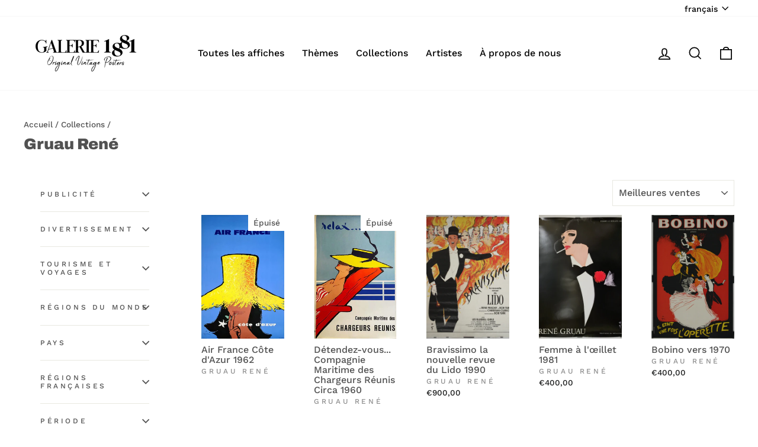

--- FILE ---
content_type: text/html; charset=utf-8
request_url: https://galerie1881.com/collections/gruau-rene
body_size: 36549
content:
<!doctype html>
<html class="no-js" lang="fr" dir="ltr">
<head>
  <meta charset="utf-8">
  <meta http-equiv="X-UA-Compatible" content="IE=edge,chrome=1">
  <meta name="viewport" content="width=device-width,initial-scale=1">
  <meta name="theme-color" content="#111111">

  <link rel="canonical" href="https://galerie1881.com/collections/gruau-rene">

  
  <link rel="preconnect" href="https://cdn.shopify.com">
  <link rel="preconnect" href="https://fonts.shopifycdn.com">
  <link rel="dns-prefetch" href="https://productreviews.shopifycdn.com">
  <link rel="dns-prefetch" href="https://ajax.googleapis.com">
  <link rel="dns-prefetch" href="https://maps.googleapis.com">
  <link rel="dns-prefetch" href="https://maps.gstatic.com">

  <!-- eviter le duplicate content sue shopify canonical -->

 
  
   <!-- eviter le duplicate content sue shopify canonical --><link rel="shortcut icon" href="//galerie1881.com/cdn/shop/files/Pp-_-signature-blanc_fond_noir_1_32x32.jpg?v=1657557680" type="image/png"><title>Gruau René
&ndash; Galerie 1881
</title>
<meta property="og:site_name" content="Galerie 1881">
  <meta property="og:url" content="https://galerie1881.com/collections/gruau-rene">
  <meta property="og:title" content="Gruau René">
  <meta property="og:type" content="website">
  <meta property="og:description" content="Galerie exclusive d'affiches vintage originales
 Galerie d'Affiches Anciennes Originales
 Décoration d'intérieur - Oeuvre d'Art"><meta property="og:image" content="http://galerie1881.com/cdn/shop/files/Pp-_-signature-blanc_fond_noir.jpg?v=1657556001">
    <meta property="og:image:secure_url" content="https://galerie1881.com/cdn/shop/files/Pp-_-signature-blanc_fond_noir.jpg?v=1657556001">
    <meta property="og:image:width" content="1080">
    <meta property="og:image:height" content="1080"><meta name="twitter:site" content="@">
  <meta name="twitter:card" content="summary_large_image">
  <meta name="twitter:title" content="Gruau René">
  <meta name="twitter:description" content="Galerie exclusive d'affiches vintage originales
 Galerie d'Affiches Anciennes Originales
 Décoration d'intérieur - Oeuvre d'Art">
<style data-shopify="">@font-face {
  font-family: Archivo;
  font-weight: 900;
  font-style: normal;
  font-display: swap;
  src: url("//galerie1881.com/cdn/fonts/archivo/archivo_n9.12ef35357717c3acd7239d3022e73672d432a214.woff2") format("woff2"),
       url("//galerie1881.com/cdn/fonts/archivo/archivo_n9.cffc189f178401fe59b57c7928184932512feaee.woff") format("woff");
}

  @font-face {
  font-family: "Work Sans";
  font-weight: 500;
  font-style: normal;
  font-display: swap;
  src: url("//galerie1881.com/cdn/fonts/work_sans/worksans_n5.42fc03d7028ac0f31a2ddf10d4a2904a7483a1c4.woff2") format("woff2"),
       url("//galerie1881.com/cdn/fonts/work_sans/worksans_n5.1f79bf93aa21696aa0428c88e39fb9f946295341.woff") format("woff");
}


  @font-face {
  font-family: "Work Sans";
  font-weight: 600;
  font-style: normal;
  font-display: swap;
  src: url("//galerie1881.com/cdn/fonts/work_sans/worksans_n6.75811c3bd5161ea6e3ceb2d48ca889388f9bd5fe.woff2") format("woff2"),
       url("//galerie1881.com/cdn/fonts/work_sans/worksans_n6.defcf26f28f3fa3df4555714d3f2e0f1217d7772.woff") format("woff");
}

  @font-face {
  font-family: "Work Sans";
  font-weight: 500;
  font-style: italic;
  font-display: swap;
  src: url("//galerie1881.com/cdn/fonts/work_sans/worksans_i5.0097f7572bdd2a30d202a52c1764d831015aa312.woff2") format("woff2"),
       url("//galerie1881.com/cdn/fonts/work_sans/worksans_i5.a4fa6fa0f90748be4cee382c79d6624ea9963ef1.woff") format("woff");
}

  @font-face {
  font-family: "Work Sans";
  font-weight: 600;
  font-style: italic;
  font-display: swap;
  src: url("//galerie1881.com/cdn/fonts/work_sans/worksans_i6.78fba5461dc3c46449871ad9378fc3fd89177502.woff2") format("woff2"),
       url("//galerie1881.com/cdn/fonts/work_sans/worksans_i6.e96d1853127697ea13d53cd7adc74309426a22a9.woff") format("woff");
}

</style><link href="//galerie1881.com/cdn/shop/t/5/assets/theme.css?v=7550541544723354941753542141" rel="stylesheet" type="text/css" media="all">
<style data-shopify="">:root {
    --typeHeaderPrimary: Archivo;
    --typeHeaderFallback: sans-serif;
    --typeHeaderSize: 26px;
    --typeHeaderWeight: 900;
    --typeHeaderLineHeight: 1.2;
    --typeHeaderSpacing: 0.0em;

    --typeBasePrimary:"Work Sans";
    --typeBaseFallback:sans-serif;
    --typeBaseSize: 16px;
    --typeBaseWeight: 500;
    --typeBaseSpacing: 0.0em;
    --typeBaseLineHeight: 1.2;

    --typeCollectionTitle: 26px;

    --iconWeight: 4px;
    --iconLinecaps: miter;

    
      --buttonRadius: 3px;
    

    --colorGridOverlayOpacity: 0.2;
  }

  .placeholder-content {
    background-image: linear-gradient(100deg, #e5e5e5 40%, #dddddd 63%, #e5e5e5 79%);
  }</style><script>
    document.documentElement.className = document.documentElement.className.replace('no-js', 'js');

    window.theme = window.theme || {};
    theme.routes = {
      home: "/",
      cart: "/cart.js",
      cartPage: "/cart",
      cartAdd: "/cart/add.js",
      cartChange: "/cart/change.js"
    };
    theme.strings = {
      soldOut: "Épuisé",
      unavailable: "Non disponible",
      stockLabel: "[count] en stock",
      willNotShipUntil: "Sera expédié après [date]",
      willBeInStockAfter: "Sera en stock à compter de [date]",
      waitingForStock: "Inventaire sur le chemin",
      savePrice: "Épargnez [saved_amount]",
      cartEmpty: "Votre panier est vide.",
      cartTermsConfirmation: "Vous devez accepter les termes et conditions de vente pour vérifier",
      searchCollections: "Collections:",
      searchPages: "Pages:",
      searchArticles: "Des articles:"
    };
    theme.settings = {
      dynamicVariantsEnable: true,
      dynamicVariantType: "button",
      cartType: "drawer",
      isCustomerTemplate: false,
      moneyFormat: "€{{amount_with_comma_separator}}",
      saveType: "percent",
      recentlyViewedEnabled: false,
      productImageSize: "portrait",
      productImageCover: true,
      predictiveSearch: true,
      predictiveSearchType: "product",
      inventoryThreshold: 0,
      quickView: true,
      themeName: 'Impulse',
      themeVersion: "4.1.2"
    };
  </script>

  <script>window.performance && window.performance.mark && window.performance.mark('shopify.content_for_header.start');</script><meta name="google-site-verification" content="Iw4mwgfXLqpJVPT73CsQhenHOn3DECTG5MPSElziDoA">
<meta name="facebook-domain-verification" content="xlwn6plicpe3lbr1p7t37xusyqou6s">
<meta id="shopify-digital-wallet" name="shopify-digital-wallet" content="/56492753081/digital_wallets/dialog">
<link rel="alternate" type="application/atom+xml" title="Feed" href="/collections/gruau-rene.atom">
<link rel="alternate" hreflang="x-default" href="https://galerie1881.com/collections/gruau-rene">

<link rel="alternate" type="application/json+oembed" href="https://galerie1881.com/collections/gruau-rene.oembed">
<script async="async" src="/checkouts/internal/preloads.js?locale=fr-FR"></script>
<script id="shopify-features" type="application/json">{"accessToken":"33a133cecd19628b265a19b4d4c2b75e","betas":["rich-media-storefront-analytics"],"domain":"galerie1881.com","predictiveSearch":true,"shopId":56492753081,"locale":"fr"}</script>
<script>var Shopify = Shopify || {};
Shopify.shop = "galerie-1881.myshopify.com";
Shopify.locale = "fr";
Shopify.currency = {"active":"EUR","rate":"1.0"};
Shopify.country = "FR";
Shopify.theme = {"name":"Modif: Prix sur demande","id":182905078087,"schema_name":"Impulse","schema_version":"4.1.2","theme_store_id":857,"role":"main"};
Shopify.theme.handle = "null";
Shopify.theme.style = {"id":null,"handle":null};
Shopify.cdnHost = "galerie1881.com/cdn";
Shopify.routes = Shopify.routes || {};
Shopify.routes.root = "/";</script>
<script type="module">!function(o){(o.Shopify=o.Shopify||{}).modules=!0}(window);</script>
<script>!function(o){function n(){var o=[];function n(){o.push(Array.prototype.slice.apply(arguments))}return n.q=o,n}var t=o.Shopify=o.Shopify||{};t.loadFeatures=n(),t.autoloadFeatures=n()}(window);</script>
<script id="shop-js-analytics" type="application/json">{"pageType":"collection"}</script>
<script defer="defer" async="" type="module" src="//galerie1881.com/cdn/shopifycloud/shop-js/modules/v2/client.init-shop-cart-sync_CK653pj-.fr.esm.js"></script>
<script defer="defer" async="" type="module" src="//galerie1881.com/cdn/shopifycloud/shop-js/modules/v2/chunk.common_THX2l5vq.esm.js"></script>
<script type="module">
  await import("//galerie1881.com/cdn/shopifycloud/shop-js/modules/v2/client.init-shop-cart-sync_CK653pj-.fr.esm.js");
await import("//galerie1881.com/cdn/shopifycloud/shop-js/modules/v2/chunk.common_THX2l5vq.esm.js");

  window.Shopify.SignInWithShop?.initShopCartSync?.({"fedCMEnabled":true,"windoidEnabled":true});

</script>
<script id="__st">var __st={"a":56492753081,"offset":3600,"reqid":"2afa81d8-40ea-423e-8742-bc52ad18b8fa-1767441663","pageurl":"galerie1881.com\/collections\/gruau-rene","u":"b21f5c983391","p":"collection","rtyp":"collection","rid":639651545415};</script>
<script>window.ShopifyPaypalV4VisibilityTracking = true;</script>
<script id="form-persister">!function(){'use strict';const t='contact',e='new_comment',n=[[t,t],['blogs',e],['comments',e],[t,'customer']],o='password',r='form_key',c=['recaptcha-v3-token','g-recaptcha-response','h-captcha-response',o],s=()=>{try{return window.sessionStorage}catch{return}},i='__shopify_v',u=t=>t.elements[r],a=function(){const t=[...n].map((([t,e])=>`form[action*='/${t}']:not([data-nocaptcha='true']) input[name='form_type'][value='${e}']`)).join(',');var e;return e=t,()=>e?[...document.querySelectorAll(e)].map((t=>t.form)):[]}();function m(t){const e=u(t);a().includes(t)&&(!e||!e.value)&&function(t){try{if(!s())return;!function(t){const e=s();if(!e)return;const n=u(t);if(!n)return;const o=n.value;o&&e.removeItem(o)}(t);const e=Array.from(Array(32),(()=>Math.random().toString(36)[2])).join('');!function(t,e){u(t)||t.append(Object.assign(document.createElement('input'),{type:'hidden',name:r})),t.elements[r].value=e}(t,e),function(t,e){const n=s();if(!n)return;const r=[...t.querySelectorAll(`input[type='${o}']`)].map((({name:t})=>t)),u=[...c,...r],a={};for(const[o,c]of new FormData(t).entries())u.includes(o)||(a[o]=c);n.setItem(e,JSON.stringify({[i]:1,action:t.action,data:a}))}(t,e)}catch(e){console.error('failed to persist form',e)}}(t)}const f=t=>{if('true'===t.dataset.persistBound)return;const e=function(t,e){const n=function(t){return'function'==typeof t.submit?t.submit:HTMLFormElement.prototype.submit}(t).bind(t);return function(){let t;return()=>{t||(t=!0,(()=>{try{e(),n()}catch(t){(t=>{console.error('form submit failed',t)})(t)}})(),setTimeout((()=>t=!1),250))}}()}(t,(()=>{m(t)}));!function(t,e){if('function'==typeof t.submit&&'function'==typeof e)try{t.submit=e}catch{}}(t,e),t.addEventListener('submit',(t=>{t.preventDefault(),e()})),t.dataset.persistBound='true'};!function(){function t(t){const e=(t=>{const e=t.target;return e instanceof HTMLFormElement?e:e&&e.form})(t);e&&m(e)}document.addEventListener('submit',t),document.addEventListener('DOMContentLoaded',(()=>{const e=a();for(const t of e)f(t);var n;n=document.body,new window.MutationObserver((t=>{for(const e of t)if('childList'===e.type&&e.addedNodes.length)for(const t of e.addedNodes)1===t.nodeType&&'FORM'===t.tagName&&a().includes(t)&&f(t)})).observe(n,{childList:!0,subtree:!0,attributes:!1}),document.removeEventListener('submit',t)}))}()}();</script>
<script integrity="sha256-4kQ18oKyAcykRKYeNunJcIwy7WH5gtpwJnB7kiuLZ1E=" data-source-attribution="shopify.loadfeatures" defer="defer" src="//galerie1881.com/cdn/shopifycloud/storefront/assets/storefront/load_feature-a0a9edcb.js" crossorigin="anonymous"></script>
<script data-source-attribution="shopify.dynamic_checkout.dynamic.init">var Shopify=Shopify||{};Shopify.PaymentButton=Shopify.PaymentButton||{isStorefrontPortableWallets:!0,init:function(){window.Shopify.PaymentButton.init=function(){};var t=document.createElement("script");t.src="https://galerie1881.com/cdn/shopifycloud/portable-wallets/latest/portable-wallets.fr.js",t.type="module",document.head.appendChild(t)}};
</script>
<script data-source-attribution="shopify.dynamic_checkout.buyer_consent">
  function portableWalletsHideBuyerConsent(e){var t=document.getElementById("shopify-buyer-consent"),n=document.getElementById("shopify-subscription-policy-button");t&&n&&(t.classList.add("hidden"),t.setAttribute("aria-hidden","true"),n.removeEventListener("click",e))}function portableWalletsShowBuyerConsent(e){var t=document.getElementById("shopify-buyer-consent"),n=document.getElementById("shopify-subscription-policy-button");t&&n&&(t.classList.remove("hidden"),t.removeAttribute("aria-hidden"),n.addEventListener("click",e))}window.Shopify?.PaymentButton&&(window.Shopify.PaymentButton.hideBuyerConsent=portableWalletsHideBuyerConsent,window.Shopify.PaymentButton.showBuyerConsent=portableWalletsShowBuyerConsent);
</script>
<script data-source-attribution="shopify.dynamic_checkout.cart.bootstrap">document.addEventListener("DOMContentLoaded",(function(){function t(){return document.querySelector("shopify-accelerated-checkout-cart, shopify-accelerated-checkout")}if(t())Shopify.PaymentButton.init();else{new MutationObserver((function(e,n){t()&&(Shopify.PaymentButton.init(),n.disconnect())})).observe(document.body,{childList:!0,subtree:!0})}}));
</script>
<link id="shopify-accelerated-checkout-styles" rel="stylesheet" media="screen" href="https://galerie1881.com/cdn/shopifycloud/portable-wallets/latest/accelerated-checkout-backwards-compat.css" crossorigin="anonymous">
<style id="shopify-accelerated-checkout-cart">
        #shopify-buyer-consent {
  margin-top: 1em;
  display: inline-block;
  width: 100%;
}

#shopify-buyer-consent.hidden {
  display: none;
}

#shopify-subscription-policy-button {
  background: none;
  border: none;
  padding: 0;
  text-decoration: underline;
  font-size: inherit;
  cursor: pointer;
}

#shopify-subscription-policy-button::before {
  box-shadow: none;
}

      </style>

<script>window.performance && window.performance.mark && window.performance.mark('shopify.content_for_header.end');</script>

  <script src="//galerie1881.com/cdn/shop/t/5/assets/vendor-scripts-v9.js" defer="defer"></script><script src="//galerie1881.com/cdn/shop/t/5/assets/theme.min.js?v=24203869745876434301753542073" defer="defer"></script><link rel="alternate" hreflang="x-default" href="https://galerie1881.com/collections/gruau-rene/collections/gruau-rene">
<link href="https://monorail-edge.shopifysvc.com" rel="dns-prefetch">
<script>(function(){if ("sendBeacon" in navigator && "performance" in window) {try {var session_token_from_headers = performance.getEntriesByType('navigation')[0].serverTiming.find(x => x.name == '_s').description;} catch {var session_token_from_headers = undefined;}var session_cookie_matches = document.cookie.match(/_shopify_s=([^;]*)/);var session_token_from_cookie = session_cookie_matches && session_cookie_matches.length === 2 ? session_cookie_matches[1] : "";var session_token = session_token_from_headers || session_token_from_cookie || "";function handle_abandonment_event(e) {var entries = performance.getEntries().filter(function(entry) {return /monorail-edge.shopifysvc.com/.test(entry.name);});if (!window.abandonment_tracked && entries.length === 0) {window.abandonment_tracked = true;var currentMs = Date.now();var navigation_start = performance.timing.navigationStart;var payload = {shop_id: 56492753081,url: window.location.href,navigation_start,duration: currentMs - navigation_start,session_token,page_type: "collection"};window.navigator.sendBeacon("https://monorail-edge.shopifysvc.com/v1/produce", JSON.stringify({schema_id: "online_store_buyer_site_abandonment/1.1",payload: payload,metadata: {event_created_at_ms: currentMs,event_sent_at_ms: currentMs}}));}}window.addEventListener('pagehide', handle_abandonment_event);}}());</script>
<script id="web-pixels-manager-setup">(function e(e,d,r,n,o){if(void 0===o&&(o={}),!Boolean(null===(a=null===(i=window.Shopify)||void 0===i?void 0:i.analytics)||void 0===a?void 0:a.replayQueue)){var i,a;window.Shopify=window.Shopify||{};var t=window.Shopify;t.analytics=t.analytics||{};var s=t.analytics;s.replayQueue=[],s.publish=function(e,d,r){return s.replayQueue.push([e,d,r]),!0};try{self.performance.mark("wpm:start")}catch(e){}var l=function(){var e={modern:/Edge?\/(1{2}[4-9]|1[2-9]\d|[2-9]\d{2}|\d{4,})\.\d+(\.\d+|)|Firefox\/(1{2}[4-9]|1[2-9]\d|[2-9]\d{2}|\d{4,})\.\d+(\.\d+|)|Chrom(ium|e)\/(9{2}|\d{3,})\.\d+(\.\d+|)|(Maci|X1{2}).+ Version\/(15\.\d+|(1[6-9]|[2-9]\d|\d{3,})\.\d+)([,.]\d+|)( \(\w+\)|)( Mobile\/\w+|) Safari\/|Chrome.+OPR\/(9{2}|\d{3,})\.\d+\.\d+|(CPU[ +]OS|iPhone[ +]OS|CPU[ +]iPhone|CPU IPhone OS|CPU iPad OS)[ +]+(15[._]\d+|(1[6-9]|[2-9]\d|\d{3,})[._]\d+)([._]\d+|)|Android:?[ /-](13[3-9]|1[4-9]\d|[2-9]\d{2}|\d{4,})(\.\d+|)(\.\d+|)|Android.+Firefox\/(13[5-9]|1[4-9]\d|[2-9]\d{2}|\d{4,})\.\d+(\.\d+|)|Android.+Chrom(ium|e)\/(13[3-9]|1[4-9]\d|[2-9]\d{2}|\d{4,})\.\d+(\.\d+|)|SamsungBrowser\/([2-9]\d|\d{3,})\.\d+/,legacy:/Edge?\/(1[6-9]|[2-9]\d|\d{3,})\.\d+(\.\d+|)|Firefox\/(5[4-9]|[6-9]\d|\d{3,})\.\d+(\.\d+|)|Chrom(ium|e)\/(5[1-9]|[6-9]\d|\d{3,})\.\d+(\.\d+|)([\d.]+$|.*Safari\/(?![\d.]+ Edge\/[\d.]+$))|(Maci|X1{2}).+ Version\/(10\.\d+|(1[1-9]|[2-9]\d|\d{3,})\.\d+)([,.]\d+|)( \(\w+\)|)( Mobile\/\w+|) Safari\/|Chrome.+OPR\/(3[89]|[4-9]\d|\d{3,})\.\d+\.\d+|(CPU[ +]OS|iPhone[ +]OS|CPU[ +]iPhone|CPU IPhone OS|CPU iPad OS)[ +]+(10[._]\d+|(1[1-9]|[2-9]\d|\d{3,})[._]\d+)([._]\d+|)|Android:?[ /-](13[3-9]|1[4-9]\d|[2-9]\d{2}|\d{4,})(\.\d+|)(\.\d+|)|Mobile Safari.+OPR\/([89]\d|\d{3,})\.\d+\.\d+|Android.+Firefox\/(13[5-9]|1[4-9]\d|[2-9]\d{2}|\d{4,})\.\d+(\.\d+|)|Android.+Chrom(ium|e)\/(13[3-9]|1[4-9]\d|[2-9]\d{2}|\d{4,})\.\d+(\.\d+|)|Android.+(UC? ?Browser|UCWEB|U3)[ /]?(15\.([5-9]|\d{2,})|(1[6-9]|[2-9]\d|\d{3,})\.\d+)\.\d+|SamsungBrowser\/(5\.\d+|([6-9]|\d{2,})\.\d+)|Android.+MQ{2}Browser\/(14(\.(9|\d{2,})|)|(1[5-9]|[2-9]\d|\d{3,})(\.\d+|))(\.\d+|)|K[Aa][Ii]OS\/(3\.\d+|([4-9]|\d{2,})\.\d+)(\.\d+|)/},d=e.modern,r=e.legacy,n=navigator.userAgent;return n.match(d)?"modern":n.match(r)?"legacy":"unknown"}(),u="modern"===l?"modern":"legacy",c=(null!=n?n:{modern:"",legacy:""})[u],f=function(e){return[e.baseUrl,"/wpm","/b",e.hashVersion,"modern"===e.buildTarget?"m":"l",".js"].join("")}({baseUrl:d,hashVersion:r,buildTarget:u}),m=function(e){var d=e.version,r=e.bundleTarget,n=e.surface,o=e.pageUrl,i=e.monorailEndpoint;return{emit:function(e){var a=e.status,t=e.errorMsg,s=(new Date).getTime(),l=JSON.stringify({metadata:{event_sent_at_ms:s},events:[{schema_id:"web_pixels_manager_load/3.1",payload:{version:d,bundle_target:r,page_url:o,status:a,surface:n,error_msg:t},metadata:{event_created_at_ms:s}}]});if(!i)return console&&console.warn&&console.warn("[Web Pixels Manager] No Monorail endpoint provided, skipping logging."),!1;try{return self.navigator.sendBeacon.bind(self.navigator)(i,l)}catch(e){}var u=new XMLHttpRequest;try{return u.open("POST",i,!0),u.setRequestHeader("Content-Type","text/plain"),u.send(l),!0}catch(e){return console&&console.warn&&console.warn("[Web Pixels Manager] Got an unhandled error while logging to Monorail."),!1}}}}({version:r,bundleTarget:l,surface:e.surface,pageUrl:self.location.href,monorailEndpoint:e.monorailEndpoint});try{o.browserTarget=l,function(e){var d=e.src,r=e.async,n=void 0===r||r,o=e.onload,i=e.onerror,a=e.sri,t=e.scriptDataAttributes,s=void 0===t?{}:t,l=document.createElement("script"),u=document.querySelector("head"),c=document.querySelector("body");if(l.async=n,l.src=d,a&&(l.integrity=a,l.crossOrigin="anonymous"),s)for(var f in s)if(Object.prototype.hasOwnProperty.call(s,f))try{l.dataset[f]=s[f]}catch(e){}if(o&&l.addEventListener("load",o),i&&l.addEventListener("error",i),u)u.appendChild(l);else{if(!c)throw new Error("Did not find a head or body element to append the script");c.appendChild(l)}}({src:f,async:!0,onload:function(){if(!function(){var e,d;return Boolean(null===(d=null===(e=window.Shopify)||void 0===e?void 0:e.analytics)||void 0===d?void 0:d.initialized)}()){var d=window.webPixelsManager.init(e)||void 0;if(d){var r=window.Shopify.analytics;r.replayQueue.forEach((function(e){var r=e[0],n=e[1],o=e[2];d.publishCustomEvent(r,n,o)})),r.replayQueue=[],r.publish=d.publishCustomEvent,r.visitor=d.visitor,r.initialized=!0}}},onerror:function(){return m.emit({status:"failed",errorMsg:"".concat(f," has failed to load")})},sri:function(e){var d=/^sha384-[A-Za-z0-9+/=]+$/;return"string"==typeof e&&d.test(e)}(c)?c:"",scriptDataAttributes:o}),m.emit({status:"loading"})}catch(e){m.emit({status:"failed",errorMsg:(null==e?void 0:e.message)||"Unknown error"})}}})({shopId: 56492753081,storefrontBaseUrl: "https://galerie1881.com",extensionsBaseUrl: "https://extensions.shopifycdn.com/cdn/shopifycloud/web-pixels-manager",monorailEndpoint: "https://monorail-edge.shopifysvc.com/unstable/produce_batch",surface: "storefront-renderer",enabledBetaFlags: ["2dca8a86","a0d5f9d2"],webPixelsConfigList: [{"id":"1007288647","configuration":"{\"config\":\"{\\\"pixel_id\\\":\\\"G-LH56T4V6QT\\\",\\\"target_country\\\":\\\"FR\\\",\\\"gtag_events\\\":[{\\\"type\\\":\\\"begin_checkout\\\",\\\"action_label\\\":\\\"G-LH56T4V6QT\\\"},{\\\"type\\\":\\\"search\\\",\\\"action_label\\\":\\\"G-LH56T4V6QT\\\"},{\\\"type\\\":\\\"view_item\\\",\\\"action_label\\\":[\\\"G-LH56T4V6QT\\\",\\\"MC-WHLM5PJ7CT\\\"]},{\\\"type\\\":\\\"purchase\\\",\\\"action_label\\\":[\\\"G-LH56T4V6QT\\\",\\\"MC-WHLM5PJ7CT\\\"]},{\\\"type\\\":\\\"page_view\\\",\\\"action_label\\\":[\\\"G-LH56T4V6QT\\\",\\\"MC-WHLM5PJ7CT\\\"]},{\\\"type\\\":\\\"add_payment_info\\\",\\\"action_label\\\":\\\"G-LH56T4V6QT\\\"},{\\\"type\\\":\\\"add_to_cart\\\",\\\"action_label\\\":\\\"G-LH56T4V6QT\\\"}],\\\"enable_monitoring_mode\\\":false}\"}","eventPayloadVersion":"v1","runtimeContext":"OPEN","scriptVersion":"b2a88bafab3e21179ed38636efcd8a93","type":"APP","apiClientId":1780363,"privacyPurposes":[],"dataSharingAdjustments":{"protectedCustomerApprovalScopes":["read_customer_address","read_customer_email","read_customer_name","read_customer_personal_data","read_customer_phone"]}},{"id":"371458375","configuration":"{\"pixel_id\":\"645816630687916\",\"pixel_type\":\"facebook_pixel\",\"metaapp_system_user_token\":\"-\"}","eventPayloadVersion":"v1","runtimeContext":"OPEN","scriptVersion":"ca16bc87fe92b6042fbaa3acc2fbdaa6","type":"APP","apiClientId":2329312,"privacyPurposes":["ANALYTICS","MARKETING","SALE_OF_DATA"],"dataSharingAdjustments":{"protectedCustomerApprovalScopes":["read_customer_address","read_customer_email","read_customer_name","read_customer_personal_data","read_customer_phone"]}},{"id":"shopify-app-pixel","configuration":"{}","eventPayloadVersion":"v1","runtimeContext":"STRICT","scriptVersion":"0450","apiClientId":"shopify-pixel","type":"APP","privacyPurposes":["ANALYTICS","MARKETING"]},{"id":"shopify-custom-pixel","eventPayloadVersion":"v1","runtimeContext":"LAX","scriptVersion":"0450","apiClientId":"shopify-pixel","type":"CUSTOM","privacyPurposes":["ANALYTICS","MARKETING"]}],isMerchantRequest: false,initData: {"shop":{"name":"Galerie 1881","paymentSettings":{"currencyCode":"EUR"},"myshopifyDomain":"galerie-1881.myshopify.com","countryCode":"FR","storefrontUrl":"https:\/\/galerie1881.com"},"customer":null,"cart":null,"checkout":null,"productVariants":[],"purchasingCompany":null},},"https://galerie1881.com/cdn","da62cc92w68dfea28pcf9825a4m392e00d0",{"modern":"","legacy":""},{"shopId":"56492753081","storefrontBaseUrl":"https:\/\/galerie1881.com","extensionBaseUrl":"https:\/\/extensions.shopifycdn.com\/cdn\/shopifycloud\/web-pixels-manager","surface":"storefront-renderer","enabledBetaFlags":"[\"2dca8a86\", \"a0d5f9d2\"]","isMerchantRequest":"false","hashVersion":"da62cc92w68dfea28pcf9825a4m392e00d0","publish":"custom","events":"[[\"page_viewed\",{}],[\"collection_viewed\",{\"collection\":{\"id\":\"639651545415\",\"title\":\"Gruau René\",\"productVariants\":[{\"price\":{\"amount\":4000.0,\"currencyCode\":\"EUR\"},\"product\":{\"title\":\"Air France Côte d'Azur 1962\",\"vendor\":\"Gruau René\",\"id\":\"7286450553017\",\"untranslatedTitle\":\"Air France Côte d'Azur 1962\",\"url\":\"\/products\/ap_13629\",\"type\":\"Affiche originale\"},\"id\":\"42160798892217\",\"image\":{\"src\":\"\/\/galerie1881.com\/cdn\/shop\/products\/AP_13629Insta2.jpg?v=1654093333\"},\"sku\":null,\"title\":\"100 x 62 \/ A+\",\"untranslatedTitle\":\"100 x 62 \/ A+\"},{\"price\":{\"amount\":1500.0,\"currencyCode\":\"EUR\"},\"product\":{\"title\":\"Détendez-vous... Compagnie Maritime des Chargeurs Réunis Circa 1960\",\"vendor\":\"Gruau René\",\"id\":\"6723229679801\",\"untranslatedTitle\":\"Détendez-vous... Compagnie Maritime des Chargeurs Réunis Circa 1960\",\"url\":\"\/products\/ap_00911\",\"type\":\"Affiche originale\"},\"id\":\"42770485969081\",\"image\":{\"src\":\"\/\/galerie1881.com\/cdn\/shop\/products\/AP_00911insta2.jpg?v=1665489753\"},\"sku\":null,\"title\":\"100 x 62 \/ A\",\"untranslatedTitle\":\"100 x 62 \/ A\"},{\"price\":{\"amount\":900.0,\"currencyCode\":\"EUR\"},\"product\":{\"title\":\"Bravissimo la nouvelle revue du Lido 1990\",\"vendor\":\"Gruau René\",\"id\":\"10447951757639\",\"untranslatedTitle\":\"Bravissimo la nouvelle revue du Lido 1990\",\"url\":\"\/products\/ap_24039\",\"type\":\"Affiche originale\"},\"id\":\"52631950721351\",\"image\":{\"src\":\"\/\/galerie1881.com\/cdn\/shop\/files\/AP_24039_e48c7e4c-1440-45fb-a6f0-3ca58e644b76.jpg?v=1761583256\"},\"sku\":null,\"title\":\"160 x 120 \/ UN-\",\"untranslatedTitle\":\"160 x 120 \/ A-\"},{\"price\":{\"amount\":400.0,\"currencyCode\":\"EUR\"},\"product\":{\"title\":\"Femme à l'œillet 1981\",\"vendor\":\"Gruau René\",\"id\":\"7103805620409\",\"untranslatedTitle\":\"Femme à l'œillet 1981\",\"url\":\"\/products\/ap_07562\",\"type\":\"Affiche originale\"},\"id\":\"50858203611463\",\"image\":{\"src\":\"\/\/galerie1881.com\/cdn\/shop\/files\/AP_07562_89993247-1597-4636-8c5c-9f960190c429.jpg?v=1736502255\"},\"sku\":null,\"title\":\"80 x 60 \/ UN-\",\"untranslatedTitle\":\"80 x 60 \/ A-\"},{\"price\":{\"amount\":400.0,\"currencyCode\":\"EUR\"},\"product\":{\"title\":\"Bobino vers 1970\",\"vendor\":\"Gruau René\",\"id\":\"6723225223353\",\"untranslatedTitle\":\"Bobino vers 1970\",\"url\":\"\/products\/ap_00765\",\"type\":\"Affiche originale\"},\"id\":\"50745378668871\",\"image\":{\"src\":\"\/\/galerie1881.com\/cdn\/shop\/files\/AP_00765_7d1fc724-d6b1-4745-85a6-dab9e073dff9.jpg?v=1734458779\"},\"sku\":null,\"title\":\"58 x 38 \/ A\",\"untranslatedTitle\":\"58 x 38 \/ A\"},{\"price\":{\"amount\":750.0,\"currencyCode\":\"EUR\"},\"product\":{\"title\":\"Centre de l'affiche 1992\",\"vendor\":\"Gruau René\",\"id\":\"6723228663993\",\"untranslatedTitle\":\"Centre de l'affiche 1992\",\"url\":\"\/products\/ap_00891\",\"type\":\"Affiche originale\"},\"id\":\"50745345343815\",\"image\":{\"src\":\"\/\/galerie1881.com\/cdn\/shop\/files\/AP_00891Insta2.jpg?v=1736440819\"},\"sku\":null,\"title\":\"86 x 60 \/ A\",\"untranslatedTitle\":\"86 x 60 \/ A\"},{\"price\":{\"amount\":1200.0,\"currencyCode\":\"EUR\"},\"product\":{\"title\":\"Dior Eau Sauvage Circa 1980\",\"vendor\":\"Gruau René\",\"id\":\"9517763395911\",\"untranslatedTitle\":\"Dior Eau Sauvage Circa 1980\",\"url\":\"\/products\/ap_21658\",\"type\":\"Affiche originale\"},\"id\":\"50000693330247\",\"image\":{\"src\":\"\/\/galerie1881.com\/cdn\/shop\/files\/AP_21658Insta2.jpg?v=1724766058\"},\"sku\":null,\"title\":\"160 x 120 \/ UN-\",\"untranslatedTitle\":\"160 x 120 \/ A-\"},{\"price\":{\"amount\":1000.0,\"currencyCode\":\"EUR\"},\"product\":{\"title\":\"La Dolce Vita de Federico Fellini (1960) Circa 1970\",\"vendor\":\"Gruau René\",\"id\":\"9517755400519\",\"untranslatedTitle\":\"La Dolce Vita de Federico Fellini (1960) Circa 1970\",\"url\":\"\/products\/ap_21790\",\"type\":\"Affiche\"},\"id\":\"50000656662855\",\"image\":{\"src\":\"\/\/galerie1881.com\/cdn\/shop\/files\/AP_21790Insta2.jpg?v=1725872998\"},\"sku\":null,\"title\":\"160 x 120 \/ UN-\",\"untranslatedTitle\":\"160 x 120 \/ A-\"},{\"price\":{\"amount\":750.0,\"currencyCode\":\"EUR\"},\"product\":{\"title\":\"Galerie Tallien St Tropez 1976\",\"vendor\":\"Gruau René\",\"id\":\"9313204666695\",\"untranslatedTitle\":\"Galerie Tallien St Tropez 1976\",\"url\":\"\/products\/ap_13167\",\"type\":\"Affiche originale\"},\"id\":\"49795006693703\",\"image\":{\"src\":\"\/\/galerie1881.com\/cdn\/shop\/files\/AP_13167_6bd41e15-1e28-4a16-a622-9259216ffcf5.jpg?v=1719672749\"},\"sku\":null,\"title\":\"71 x 52 \/ A \/ Sur lin\",\"untranslatedTitle\":\"71 x 52 \/ A  \/ On Linen\"},{\"price\":{\"amount\":2000.0,\"currencyCode\":\"EUR\"},\"product\":{\"title\":\"Détendez-vous... Compagnie Maritime des Chargeurs Réunis Circa 1950\",\"vendor\":\"Gruau René\",\"id\":\"6723164963001\",\"untranslatedTitle\":\"Détendez-vous... Compagnie Maritime des Chargeurs Réunis Circa 1950\",\"url\":\"\/products\/ap_01908\",\"type\":\"Affiche originale\"},\"id\":\"49354169418055\",\"image\":{\"src\":\"\/\/galerie1881.com\/cdn\/shop\/files\/AP_00911insta2.jpg?v=1712661822\"},\"sku\":null,\"title\":\"100 x 62 \/ A\",\"untranslatedTitle\":\"100 x 62 \/ A\"},{\"price\":{\"amount\":750.0,\"currencyCode\":\"EUR\"},\"product\":{\"title\":\"Le rouge baiser 1948\",\"vendor\":\"Gruau René\",\"id\":\"8886388556103\",\"untranslatedTitle\":\"Le rouge baiser 1948\",\"url\":\"\/products\/ap_17945\",\"type\":\"Affiche originale\"},\"id\":\"48646941671751\",\"image\":{\"src\":\"\/\/galerie1881.com\/cdn\/shop\/products\/AP_17945.jpg?v=1698423460\"},\"sku\":null,\"title\":\"80 x 60 \/ A\",\"untranslatedTitle\":\"80 x 60 \/ A\"},{\"price\":{\"amount\":600.0,\"currencyCode\":\"EUR\"},\"product\":{\"title\":\"Automobiles Classiques à Bagatelle 1988\",\"vendor\":\"Gruau René\",\"id\":\"8464515793223\",\"untranslatedTitle\":\"Automobiles Classiques à Bagatelle 1988\",\"url\":\"\/products\/ap_17713\",\"type\":\"Affiche originale\"},\"id\":\"46931649954119\",\"image\":{\"src\":\"\/\/galerie1881.com\/cdn\/shop\/products\/AP_17713_3b426d73-117a-4448-b319-531f3f37384c.jpg?v=1688649456\"},\"sku\":null,\"title\":\"60 x 40 \/ A+\",\"untranslatedTitle\":\"60 x 40 \/ A+\"},{\"price\":{\"amount\":1000.0,\"currencyCode\":\"EUR\"},\"product\":{\"title\":\"Lido Cocorico La Fête des Fêtes 1980\",\"vendor\":\"Gruau René\",\"id\":\"8425664020807\",\"untranslatedTitle\":\"Lido Cocorico La Fête des Fêtes 1980\",\"url\":\"\/products\/ap_17870\",\"type\":\"Sérigraphie\"},\"id\":\"46758406717767\",\"image\":{\"src\":\"\/\/galerie1881.com\/cdn\/shop\/files\/AP_17870Insta2.jpg?v=1695631233\"},\"sku\":null,\"title\":\"173 x 119 \/ A \/ Sur lin\",\"untranslatedTitle\":\"173 x 119 \/ A  \/ On Linen\"},{\"price\":{\"amount\":300.0,\"currencyCode\":\"EUR\"},\"product\":{\"title\":\"Plus jamais de logements ! Chaussettes Stemm 1953\",\"vendor\":\"Gruau René\",\"id\":\"8425502998855\",\"untranslatedTitle\":\"Plus jamais de logements ! Chaussettes Stemm 1953\",\"url\":\"\/products\/ap_17947\",\"type\":\"Affiche originale\"},\"id\":\"46757887541575\",\"image\":{\"src\":\"\/\/galerie1881.com\/cdn\/shop\/products\/AP_17947.jpg?v=1685032150\"},\"sku\":null,\"title\":\"118 x 158 \/ B \/ Sur lin\",\"untranslatedTitle\":\"118 x 158 \/ B  \/ On Linen\"},{\"price\":{\"amount\":750.0,\"currencyCode\":\"EUR\"},\"product\":{\"title\":\"Le Style Impeccable - Marcelle Griffon 1985\",\"vendor\":\"Gruau René\",\"id\":\"8425493856583\",\"untranslatedTitle\":\"Le Style Impeccable - Marcelle Griffon 1985\",\"url\":\"\/products\/ap_17884\",\"type\":\"Affiche originale\"},\"id\":\"46757868208455\",\"image\":{\"src\":\"\/\/galerie1881.com\/cdn\/shop\/products\/AP_17884.jpg?v=1685031788\"},\"sku\":null,\"title\":\"141 x 116 \/ A \/ Sur lin\",\"untranslatedTitle\":\"141 x 116 \/ A  \/ On Linen\"},{\"price\":{\"amount\":600.0,\"currencyCode\":\"EUR\"},\"product\":{\"title\":\"Bal du moulin rouge Circa 1970 Femmes, femmes, femmes\",\"vendor\":\"Gruau René\",\"id\":\"7503253536953\",\"untranslatedTitle\":\"Bal du moulin rouge Circa 1970 Femmes, femmes, femmes\",\"url\":\"\/products\/ap_15592\",\"type\":\"Affiche originale\"},\"id\":\"42863720595641\",\"image\":{\"src\":\"\/\/galerie1881.com\/cdn\/shop\/products\/AP_15592.jpg?v=1664196856\"},\"sku\":null,\"title\":\"120 x 80 \/ UN-\",\"untranslatedTitle\":\"120 x 80 \/ A-\"},{\"price\":{\"amount\":350.0,\"currencyCode\":\"EUR\"},\"product\":{\"title\":\"Lido Grand Jeu Vers 1970\",\"vendor\":\"Gruau René\",\"id\":\"7286426534073\",\"untranslatedTitle\":\"Lido Grand Jeu Vers 1970\",\"url\":\"\/products\/ap_14231\",\"type\":\"Affiche originale\"},\"id\":\"42160745709753\",\"image\":{\"src\":\"\/\/galerie1881.com\/cdn\/shop\/products\/AP_14231.jpg?v=1649598973\"},\"sku\":null,\"title\":\"58 x 38 \/ A\",\"untranslatedTitle\":\"58 x 38 \/ A\"},{\"price\":{\"amount\":350.0,\"currencyCode\":\"EUR\"},\"product\":{\"title\":\"Lido Bonjour la Nuit ! Vers 1970\",\"vendor\":\"Gruau René\",\"id\":\"7286426468537\",\"untranslatedTitle\":\"Lido Bonjour la Nuit ! Vers 1970\",\"url\":\"\/products\/ap_14230\",\"type\":\"Affiche originale\"},\"id\":\"42160794599609\",\"image\":{\"src\":\"\/\/galerie1881.com\/cdn\/shop\/products\/AP_14230.jpg?v=1649598971\"},\"sku\":null,\"title\":\"58 x 38 \/ A\",\"untranslatedTitle\":\"58 x 38 \/ A\"},{\"price\":{\"amount\":750.0,\"currencyCode\":\"EUR\"},\"product\":{\"title\":\"Dior Eau Sauvage Circa 1980\",\"vendor\":\"Gruau René\",\"id\":\"7109615616185\",\"untranslatedTitle\":\"Dior Eau Sauvage Circa 1980\",\"url\":\"\/products\/ap_05073\",\"type\":\"Affiche originale\"},\"id\":\"41595072807097\",\"image\":{\"src\":\"\/\/galerie1881.com\/cdn\/shop\/files\/AP_05073_cfa3481b-fb9e-4ba1-acb3-9b12706fc514.jpg?v=1749862889\"},\"sku\":null,\"title\":\"59 x 41 \/ A \/ Sur lin\",\"untranslatedTitle\":\"59 x 41 \/ A  \/ On Linen\"},{\"price\":{\"amount\":750.0,\"currencyCode\":\"EUR\"},\"product\":{\"title\":\"Dior Eau Sauvage Circa 1980\",\"vendor\":\"Gruau René\",\"id\":\"7109615485113\",\"untranslatedTitle\":\"Dior Eau Sauvage Circa 1980\",\"url\":\"\/products\/ap_05072\",\"type\":\"Affiche originale\"},\"id\":\"41595072676025\",\"image\":{\"src\":\"\/\/galerie1881.com\/cdn\/shop\/files\/AP_05072_c5420061-dd53-4feb-b447-3732e56ba534.jpg?v=1749862982\"},\"sku\":null,\"title\":\"59 x 41 \/ A \/ Sur lin\",\"untranslatedTitle\":\"59 x 41 \/ A  \/ On Linen\"},{\"price\":{\"amount\":750.0,\"currencyCode\":\"EUR\"},\"product\":{\"title\":\"Dior Eau Sauvage Circa 1980\",\"vendor\":\"Gruau René\",\"id\":\"7109615419577\",\"untranslatedTitle\":\"Dior Eau Sauvage Circa 1980\",\"url\":\"\/products\/ap_05071\",\"type\":\"Affiche originale\"},\"id\":\"41595072381113\",\"image\":{\"src\":\"\/\/galerie1881.com\/cdn\/shop\/files\/AP_05071_4367a3ef-6178-415f-9886-a4c95eddcb1e.jpg?v=1749862939\"},\"sku\":null,\"title\":\"59 x 41 \/ \/ Sur lin\",\"untranslatedTitle\":\"59 x 41 \/ \/ On Linen\"},{\"price\":{\"amount\":400.0,\"currencyCode\":\"EUR\"},\"product\":{\"title\":\"Mode et publicité 1984\",\"vendor\":\"Gruau René\",\"id\":\"7103883641017\",\"untranslatedTitle\":\"Mode et publicité 1984\",\"url\":\"\/products\/ap_10173\",\"type\":\"Affiche originale\"},\"id\":\"42979096363193\",\"image\":{\"src\":\"\/\/galerie1881.com\/cdn\/shop\/products\/AP_10173_92b7bdd6-26a6-4311-b02a-390963e902b3.jpg?v=1666635431\"},\"sku\":null,\"title\":\"58 x 40 \/ A+\",\"untranslatedTitle\":\"58 x 40 \/ A+\"},{\"price\":{\"amount\":750.0,\"currencyCode\":\"EUR\"},\"product\":{\"title\":\"Ligne Diane 1963\",\"vendor\":\"Gruau René\",\"id\":\"7103824789689\",\"untranslatedTitle\":\"Ligne Diane 1963\",\"url\":\"\/products\/ap_08118\",\"type\":\"Affiche originale\"},\"id\":\"41595249950905\",\"image\":{\"src\":\"\/\/galerie1881.com\/cdn\/shop\/products\/AP_08118_df97881c-37de-4b5a-a808-7fd97f27ee08.jpg?v=1638322193\"},\"sku\":null,\"title\":\"53 x 40 \/ A\",\"untranslatedTitle\":\"53 x 40 \/ A\"},{\"price\":{\"amount\":500.0,\"currencyCode\":\"EUR\"},\"product\":{\"title\":\"Le Chapeau 1984\",\"vendor\":\"Gruau René\",\"id\":\"7103805587641\",\"untranslatedTitle\":\"Le Chapeau 1984\",\"url\":\"\/products\/ap_07561\",\"type\":\"Affiche originale\"},\"id\":\"41595244380345\",\"image\":{\"src\":\"\/\/galerie1881.com\/cdn\/shop\/products\/AP_07561Insta2.jpg?v=1655289203\"},\"sku\":null,\"title\":\"80 x 60 \/ A\",\"untranslatedTitle\":\"80 x 60 \/ A\"},{\"price\":{\"amount\":400.0,\"currencyCode\":\"EUR\"},\"product\":{\"title\":\"Lido Bravissimo Vers 1970\",\"vendor\":\"Gruau René\",\"id\":\"7103800246457\",\"untranslatedTitle\":\"Lido Bravissimo Vers 1970\",\"url\":\"\/products\/ap_07439\",\"type\":\"Affiche originale\"},\"id\":\"50270949671239\",\"image\":{\"src\":\"\/\/galerie1881.com\/cdn\/shop\/files\/AP_07439_6fffbe9b-63fd-4e96-a23b-5ba38a935d52.jpg?v=1727255253\"},\"sku\":null,\"title\":\"58 x 41 \/ A \/ Sur lin\",\"untranslatedTitle\":\"58 x 41 \/ A  \/ On Linen\"},{\"price\":{\"amount\":400.0,\"currencyCode\":\"EUR\"},\"product\":{\"title\":\"Bal du moulin rouge Circa 1970\",\"vendor\":\"Gruau René\",\"id\":\"7103794643129\",\"untranslatedTitle\":\"Bal du moulin rouge Circa 1970\",\"url\":\"\/products\/ap_07327\",\"type\":\"Affiche originale\"},\"id\":\"50270949376327\",\"image\":{\"src\":\"\/\/galerie1881.com\/cdn\/shop\/files\/AP_07327_8e765f77-1ecf-4ee7-8783-6cd599096b1a.jpg?v=1727255247\"},\"sku\":null,\"title\":\"60 x 40 \/ A\",\"untranslatedTitle\":\"60 x 40 \/ A\"},{\"price\":{\"amount\":800.0,\"currencyCode\":\"EUR\"},\"product\":{\"title\":\"Sans hésiter le rouge baiser Circa 1950\",\"vendor\":\"Gruau René\",\"id\":\"7103773671609\",\"untranslatedTitle\":\"Sans hésiter le rouge baiser Circa 1950\",\"url\":\"\/products\/ap_06824\",\"type\":\"Affiche originale\"},\"id\":\"41595081818297\",\"image\":{\"src\":\"\/\/galerie1881.com\/cdn\/shop\/products\/AP_06824Insta2.jpg?v=1667216266\"},\"sku\":\"1\",\"title\":\"57 x 45 \/ A+ \/ Sur lin\",\"untranslatedTitle\":\"57 x 45 \/ A+  \/ On Linen\"},{\"price\":{\"amount\":300.0,\"currencyCode\":\"EUR\"},\"product\":{\"title\":\"Bal du Moulin Rouge Circa 1970\",\"vendor\":\"Gruau René\",\"id\":\"6723416195257\",\"untranslatedTitle\":\"Bal du Moulin Rouge Circa 1970\",\"url\":\"\/products\/ap_05527\",\"type\":\"Affiche originale\"},\"id\":\"41595075821753\",\"image\":{\"src\":\"\/\/galerie1881.com\/cdn\/shop\/files\/AP_05527_769b99e1-ded3-44a6-bfac-826322683040.jpg?v=1730054992\"},\"sku\":null,\"title\":\"32 x 21 \/ A+\",\"untranslatedTitle\":\"32 x 21 \/ A+\"},{\"price\":{\"amount\":1200.0,\"currencyCode\":\"EUR\"},\"product\":{\"title\":\"Tissu Noveltex garanti Boussac 1954\",\"vendor\":\"Gruau René\",\"id\":\"6723377823929\",\"untranslatedTitle\":\"Tissu Noveltex garanti Boussac 1954\",\"url\":\"\/products\/ap_04150\",\"type\":\"Affiche originale\"},\"id\":\"41595055898809\",\"image\":{\"src\":\"\/\/galerie1881.com\/cdn\/shop\/files\/AP_04150_5e696dbc-9020-4e32-8b20-32105649c149.jpg?v=1729864341\"},\"sku\":null,\"title\":\"115 x 75 \/ A \/ Sur lin\",\"untranslatedTitle\":\"115 x 75 \/ A  \/ On Linen\"},{\"price\":{\"amount\":750.0,\"currencyCode\":\"EUR\"},\"product\":{\"title\":\"Christian Dior Paris 1983\",\"vendor\":\"Gruau René\",\"id\":\"6723353837753\",\"untranslatedTitle\":\"Christian Dior Paris 1983\",\"url\":\"\/products\/ap_03276\",\"type\":\"Affiche originale\"},\"id\":\"41595050623161\",\"image\":{\"src\":\"\/\/galerie1881.com\/cdn\/shop\/products\/AP_03276Insta2.jpg?v=1654421640\"},\"sku\":null,\"title\":\"79 x 60 \/ A\",\"untranslatedTitle\":\"79 x 60 \/ A\"},{\"price\":{\"amount\":500.0,\"currencyCode\":\"EUR\"},\"product\":{\"title\":\"Maserati Donna I Circa 1980\",\"vendor\":\"Gruau René\",\"id\":\"6723353247929\",\"untranslatedTitle\":\"Maserati Donna I Circa 1980\",\"url\":\"\/products\/ap_03260\",\"type\":\"Affiche originale\"},\"id\":\"41595050557625\",\"image\":{\"src\":\"\/\/galerie1881.com\/cdn\/shop\/products\/AP_03260Insta2.jpg?v=1654776533\"},\"sku\":null,\"title\":\"70 x 50 \/ A \/ Sur lin\",\"untranslatedTitle\":\"70 x 50 \/ A  \/ On Linen\"},{\"price\":{\"amount\":600.0,\"currencyCode\":\"EUR\"},\"product\":{\"title\":\"Automobiles Classiques à Bagatelle 1988\",\"vendor\":\"Gruau René\",\"id\":\"6723288858809\",\"untranslatedTitle\":\"Automobiles Classiques à Bagatelle 1988\",\"url\":\"\/products\/ap_01170\",\"type\":\"Affiche originale\"},\"id\":\"41595039023289\",\"image\":{\"src\":\"\/\/galerie1881.com\/cdn\/shop\/files\/AP_01170Insta2.jpg?v=1738604193\"},\"sku\":null,\"title\":\"60 x 40 \/ A+\",\"untranslatedTitle\":\"60 x 40 \/ A+\"},{\"price\":{\"amount\":500.0,\"currencyCode\":\"EUR\"},\"product\":{\"title\":\"Maserati Donna III vers 1970\",\"vendor\":\"Gruau René\",\"id\":\"6723283976377\",\"untranslatedTitle\":\"Maserati Donna III vers 1970\",\"url\":\"\/products\/ap_01030\",\"type\":\"Affiche originale\"},\"id\":\"41595037548729\",\"image\":{\"src\":\"\/\/galerie1881.com\/cdn\/shop\/products\/AP_01030Insta2.jpg?v=1651574883\"},\"sku\":null,\"title\":\"70 x 50 \/ A- \/ Sur lin\",\"untranslatedTitle\":\"70 x 50 \/ A-  \/ On Linen\"},{\"price\":{\"amount\":500.0,\"currencyCode\":\"EUR\"},\"product\":{\"title\":\"Maserati Donna IV vers 1970\",\"vendor\":\"Gruau René\",\"id\":\"6723283845305\",\"untranslatedTitle\":\"Maserati Donna IV vers 1970\",\"url\":\"\/products\/ap_01029\",\"type\":\"Affiche originale\"},\"id\":\"41595037417657\",\"image\":{\"src\":\"\/\/galerie1881.com\/cdn\/shop\/products\/AP_01029Insta2.jpg?v=1674848641\"},\"sku\":null,\"title\":\"69 x 49 \/ A \/ Sur lin\",\"untranslatedTitle\":\"69 x 49 \/ A  \/ On Linen\"},{\"price\":{\"amount\":500.0,\"currencyCode\":\"EUR\"},\"product\":{\"title\":\"Maserati Donna II vers 1970\",\"vendor\":\"Gruau rené\",\"id\":\"6723283747001\",\"untranslatedTitle\":\"Maserati Donna II vers 1970\",\"url\":\"\/products\/ap_01028\",\"type\":\"Affiche originale\"},\"id\":\"41595037286585\",\"image\":{\"src\":\"\/\/galerie1881.com\/cdn\/shop\/products\/AP_01028.jpg?v=1638321569\"},\"sku\":null,\"title\":\"70 x 50 \/ A \/ Sur lin\",\"untranslatedTitle\":\"70 x 50 \/ A  \/ On Linen\"},{\"price\":{\"amount\":600.0,\"currencyCode\":\"EUR\"},\"product\":{\"title\":\"Centre de l'affiche 1992\",\"vendor\":\"Gruau René\",\"id\":\"6723279061177\",\"untranslatedTitle\":\"Centre de l'affiche 1992\",\"url\":\"\/products\/ap_00890\",\"type\":\"Affiche originale\"},\"id\":\"46506848420167\",\"image\":{\"src\":\"\/\/galerie1881.com\/cdn\/shop\/files\/AP_00890Insta2.jpg?v=1689680859\"},\"sku\":null,\"title\":\"65 x 40 \/ UN-\",\"untranslatedTitle\":\"65 x 40 \/ A-\"},{\"price\":{\"amount\":400.0,\"currencyCode\":\"EUR\"},\"product\":{\"title\":\"Lido Cocorico 1980\",\"vendor\":\"Gruau René\",\"id\":\"6723242688697\",\"untranslatedTitle\":\"Lido Cocorico 1980\",\"url\":\"\/products\/ap_00150\",\"type\":\"Affiche originale\"},\"id\":\"49093685477703\",\"image\":{\"src\":\"\/\/galerie1881.com\/cdn\/shop\/files\/AP_00150_d351a0ee-4e35-47fb-a879-91f5de2232c7.jpg?v=1708097069\"},\"sku\":null,\"title\":\"59 x 39 \/ A\",\"untranslatedTitle\":\"59 x 39 \/ A\"},{\"price\":{\"amount\":750.0,\"currencyCode\":\"EUR\"},\"product\":{\"title\":\"1843 Bagni Di Rimini 1993\",\"vendor\":\"Gruau René\",\"id\":\"6723236102329\",\"untranslatedTitle\":\"1843 Bagni Di Rimini 1993\",\"url\":\"\/products\/ap_00513\",\"type\":\"Affiche originale\"},\"id\":\"49189180834119\",\"image\":{\"src\":\"\/\/galerie1881.com\/cdn\/shop\/files\/AP_00513Insta2.jpg?v=1732197149\"},\"sku\":null,\"title\":\"98 x 70 \/ A \/ Sur lin\",\"untranslatedTitle\":\"98 x 70 \/ A  \/ On Linen\"},{\"price\":{\"amount\":400.0,\"currencyCode\":\"EUR\"},\"product\":{\"title\":\"Lido Cocorico vers 1980\",\"vendor\":\"Gruau René\",\"id\":\"6723220963513\",\"untranslatedTitle\":\"Lido Cocorico vers 1980\",\"url\":\"\/products\/ap_00394\",\"type\":\"Affiche originale\"},\"id\":\"49093691605319\",\"image\":{\"src\":\"\/\/galerie1881.com\/cdn\/shop\/files\/AP_00394_193595d1-a998-4b12-8293-5902141ba19f.jpg?v=1708096949\"},\"sku\":null,\"title\":\"59 x 39 \/ A\",\"untranslatedTitle\":\"59 x 39 \/ A\"}]}}]]"});</script><script>
  window.ShopifyAnalytics = window.ShopifyAnalytics || {};
  window.ShopifyAnalytics.meta = window.ShopifyAnalytics.meta || {};
  window.ShopifyAnalytics.meta.currency = 'EUR';
  var meta = {"products":[{"id":7286450553017,"gid":"gid:\/\/shopify\/Product\/7286450553017","vendor":"Gruau René","type":"Affiche originale","handle":"ap_13629","variants":[{"id":42160798892217,"price":400000,"name":"Air France Côte d'Azur 1962 - 100 x 62 \/ A+","public_title":"100 x 62 \/ A+","sku":null}],"remote":false},{"id":6723229679801,"gid":"gid:\/\/shopify\/Product\/6723229679801","vendor":"Gruau René","type":"Affiche originale","handle":"ap_00911","variants":[{"id":42770485969081,"price":150000,"name":"Détendez-vous... Compagnie Maritime des Chargeurs Réunis Circa 1960 - 100 x 62 \/ A","public_title":"100 x 62 \/ A","sku":null}],"remote":false},{"id":10447951757639,"gid":"gid:\/\/shopify\/Product\/10447951757639","vendor":"Gruau René","type":"Affiche originale","handle":"ap_24039","variants":[{"id":52631950721351,"price":90000,"name":"Bravissimo la nouvelle revue du Lido 1990 - 160 x 120 \/ UN-","public_title":"160 x 120 \/ UN-","sku":null}],"remote":false},{"id":7103805620409,"gid":"gid:\/\/shopify\/Product\/7103805620409","vendor":"Gruau René","type":"Affiche originale","handle":"ap_07562","variants":[{"id":50858203611463,"price":40000,"name":"Femme à l'œillet 1981 - 80 x 60 \/ UN-","public_title":"80 x 60 \/ UN-","sku":null}],"remote":false},{"id":6723225223353,"gid":"gid:\/\/shopify\/Product\/6723225223353","vendor":"Gruau René","type":"Affiche originale","handle":"ap_00765","variants":[{"id":50745378668871,"price":40000,"name":"Bobino vers 1970 - 58 x 38 \/ A","public_title":"58 x 38 \/ A","sku":null}],"remote":false},{"id":6723228663993,"gid":"gid:\/\/shopify\/Product\/6723228663993","vendor":"Gruau René","type":"Affiche originale","handle":"ap_00891","variants":[{"id":50745345343815,"price":75000,"name":"Centre de l'affiche 1992 - 86 x 60 \/ A","public_title":"86 x 60 \/ A","sku":null}],"remote":false},{"id":9517763395911,"gid":"gid:\/\/shopify\/Product\/9517763395911","vendor":"Gruau René","type":"Affiche originale","handle":"ap_21658","variants":[{"id":50000693330247,"price":120000,"name":"Dior Eau Sauvage Circa 1980 - 160 x 120 \/ UN-","public_title":"160 x 120 \/ UN-","sku":null}],"remote":false},{"id":9517755400519,"gid":"gid:\/\/shopify\/Product\/9517755400519","vendor":"Gruau René","type":"Affiche","handle":"ap_21790","variants":[{"id":50000656662855,"price":100000,"name":"La Dolce Vita de Federico Fellini (1960) Circa 1970 - 160 x 120 \/ UN-","public_title":"160 x 120 \/ UN-","sku":null}],"remote":false},{"id":9313204666695,"gid":"gid:\/\/shopify\/Product\/9313204666695","vendor":"Gruau René","type":"Affiche originale","handle":"ap_13167","variants":[{"id":49795006693703,"price":75000,"name":"Galerie Tallien St Tropez 1976 - 71 x 52 \/ A \/ Sur lin","public_title":"71 x 52 \/ A \/ Sur lin","sku":null}],"remote":false},{"id":6723164963001,"gid":"gid:\/\/shopify\/Product\/6723164963001","vendor":"Gruau René","type":"Affiche originale","handle":"ap_01908","variants":[{"id":49354169418055,"price":200000,"name":"Détendez-vous... Compagnie Maritime des Chargeurs Réunis Circa 1950 - 100 x 62 \/ A","public_title":"100 x 62 \/ A","sku":null}],"remote":false},{"id":8886388556103,"gid":"gid:\/\/shopify\/Product\/8886388556103","vendor":"Gruau René","type":"Affiche originale","handle":"ap_17945","variants":[{"id":48646941671751,"price":75000,"name":"Le rouge baiser 1948 - 80 x 60 \/ A","public_title":"80 x 60 \/ A","sku":null}],"remote":false},{"id":8464515793223,"gid":"gid:\/\/shopify\/Product\/8464515793223","vendor":"Gruau René","type":"Affiche originale","handle":"ap_17713","variants":[{"id":46931649954119,"price":60000,"name":"Automobiles Classiques à Bagatelle 1988 - 60 x 40 \/ A+","public_title":"60 x 40 \/ A+","sku":null}],"remote":false},{"id":8425664020807,"gid":"gid:\/\/shopify\/Product\/8425664020807","vendor":"Gruau René","type":"Sérigraphie","handle":"ap_17870","variants":[{"id":46758406717767,"price":100000,"name":"Lido Cocorico La Fête des Fêtes 1980 - 173 x 119 \/ A \/ Sur lin","public_title":"173 x 119 \/ A \/ Sur lin","sku":null}],"remote":false},{"id":8425502998855,"gid":"gid:\/\/shopify\/Product\/8425502998855","vendor":"Gruau René","type":"Affiche originale","handle":"ap_17947","variants":[{"id":46757887541575,"price":30000,"name":"Plus jamais de logements ! Chaussettes Stemm 1953 - 118 x 158 \/ B \/ Sur lin","public_title":"118 x 158 \/ B \/ Sur lin","sku":null}],"remote":false},{"id":8425493856583,"gid":"gid:\/\/shopify\/Product\/8425493856583","vendor":"Gruau René","type":"Affiche originale","handle":"ap_17884","variants":[{"id":46757868208455,"price":75000,"name":"Le Style Impeccable - Marcelle Griffon 1985 - 141 x 116 \/ A \/ Sur lin","public_title":"141 x 116 \/ A \/ Sur lin","sku":null}],"remote":false},{"id":7503253536953,"gid":"gid:\/\/shopify\/Product\/7503253536953","vendor":"Gruau René","type":"Affiche originale","handle":"ap_15592","variants":[{"id":42863720595641,"price":60000,"name":"Bal du moulin rouge Circa 1970 Femmes, femmes, femmes - 120 x 80 \/ UN-","public_title":"120 x 80 \/ UN-","sku":null}],"remote":false},{"id":7286426534073,"gid":"gid:\/\/shopify\/Product\/7286426534073","vendor":"Gruau René","type":"Affiche originale","handle":"ap_14231","variants":[{"id":42160745709753,"price":35000,"name":"Lido Grand Jeu Vers 1970 - 58 x 38 \/ A","public_title":"58 x 38 \/ A","sku":null}],"remote":false},{"id":7286426468537,"gid":"gid:\/\/shopify\/Product\/7286426468537","vendor":"Gruau René","type":"Affiche originale","handle":"ap_14230","variants":[{"id":42160794599609,"price":35000,"name":"Lido Bonjour la Nuit ! Vers 1970 - 58 x 38 \/ A","public_title":"58 x 38 \/ A","sku":null}],"remote":false},{"id":7109615616185,"gid":"gid:\/\/shopify\/Product\/7109615616185","vendor":"Gruau René","type":"Affiche originale","handle":"ap_05073","variants":[{"id":41595072807097,"price":75000,"name":"Dior Eau Sauvage Circa 1980 - 59 x 41 \/ A \/ Sur lin","public_title":"59 x 41 \/ A \/ Sur lin","sku":null}],"remote":false},{"id":7109615485113,"gid":"gid:\/\/shopify\/Product\/7109615485113","vendor":"Gruau René","type":"Affiche originale","handle":"ap_05072","variants":[{"id":41595072676025,"price":75000,"name":"Dior Eau Sauvage Circa 1980 - 59 x 41 \/ A \/ Sur lin","public_title":"59 x 41 \/ A \/ Sur lin","sku":null}],"remote":false},{"id":7109615419577,"gid":"gid:\/\/shopify\/Product\/7109615419577","vendor":"Gruau René","type":"Affiche originale","handle":"ap_05071","variants":[{"id":41595072381113,"price":75000,"name":"Dior Eau Sauvage Circa 1980 - 59 x 41 \/ \/ Sur lin","public_title":"59 x 41 \/ \/ Sur lin","sku":null}],"remote":false},{"id":7103883641017,"gid":"gid:\/\/shopify\/Product\/7103883641017","vendor":"Gruau René","type":"Affiche originale","handle":"ap_10173","variants":[{"id":42979096363193,"price":40000,"name":"Mode et publicité 1984 - 58 x 40 \/ A+","public_title":"58 x 40 \/ A+","sku":null}],"remote":false},{"id":7103824789689,"gid":"gid:\/\/shopify\/Product\/7103824789689","vendor":"Gruau René","type":"Affiche originale","handle":"ap_08118","variants":[{"id":41595249950905,"price":75000,"name":"Ligne Diane 1963 - 53 x 40 \/ A","public_title":"53 x 40 \/ A","sku":null}],"remote":false},{"id":7103805587641,"gid":"gid:\/\/shopify\/Product\/7103805587641","vendor":"Gruau René","type":"Affiche originale","handle":"ap_07561","variants":[{"id":41595244380345,"price":50000,"name":"Le Chapeau 1984 - 80 x 60 \/ A","public_title":"80 x 60 \/ A","sku":null}],"remote":false},{"id":7103800246457,"gid":"gid:\/\/shopify\/Product\/7103800246457","vendor":"Gruau René","type":"Affiche originale","handle":"ap_07439","variants":[{"id":50270949671239,"price":40000,"name":"Lido Bravissimo Vers 1970 - 58 x 41 \/ A \/ Sur lin","public_title":"58 x 41 \/ A \/ Sur lin","sku":null}],"remote":false},{"id":7103794643129,"gid":"gid:\/\/shopify\/Product\/7103794643129","vendor":"Gruau René","type":"Affiche originale","handle":"ap_07327","variants":[{"id":50270949376327,"price":40000,"name":"Bal du moulin rouge Circa 1970 - 60 x 40 \/ A","public_title":"60 x 40 \/ A","sku":null}],"remote":false},{"id":7103773671609,"gid":"gid:\/\/shopify\/Product\/7103773671609","vendor":"Gruau René","type":"Affiche originale","handle":"ap_06824","variants":[{"id":41595081818297,"price":80000,"name":"Sans hésiter le rouge baiser Circa 1950 - 57 x 45 \/ A+ \/ Sur lin","public_title":"57 x 45 \/ A+ \/ Sur lin","sku":"1"}],"remote":false},{"id":6723416195257,"gid":"gid:\/\/shopify\/Product\/6723416195257","vendor":"Gruau René","type":"Affiche originale","handle":"ap_05527","variants":[{"id":41595075821753,"price":30000,"name":"Bal du Moulin Rouge Circa 1970 - 32 x 21 \/ A+","public_title":"32 x 21 \/ A+","sku":null}],"remote":false},{"id":6723377823929,"gid":"gid:\/\/shopify\/Product\/6723377823929","vendor":"Gruau René","type":"Affiche originale","handle":"ap_04150","variants":[{"id":41595055898809,"price":120000,"name":"Tissu Noveltex garanti Boussac 1954 - 115 x 75 \/ A \/ Sur lin","public_title":"115 x 75 \/ A \/ Sur lin","sku":null}],"remote":false},{"id":6723353837753,"gid":"gid:\/\/shopify\/Product\/6723353837753","vendor":"Gruau René","type":"Affiche originale","handle":"ap_03276","variants":[{"id":41595050623161,"price":75000,"name":"Christian Dior Paris 1983 - 79 x 60 \/ A","public_title":"79 x 60 \/ A","sku":null}],"remote":false},{"id":6723353247929,"gid":"gid:\/\/shopify\/Product\/6723353247929","vendor":"Gruau René","type":"Affiche originale","handle":"ap_03260","variants":[{"id":41595050557625,"price":50000,"name":"Maserati Donna I Circa 1980 - 70 x 50 \/ A \/ Sur lin","public_title":"70 x 50 \/ A \/ Sur lin","sku":null}],"remote":false},{"id":6723288858809,"gid":"gid:\/\/shopify\/Product\/6723288858809","vendor":"Gruau René","type":"Affiche originale","handle":"ap_01170","variants":[{"id":41595039023289,"price":60000,"name":"Automobiles Classiques à Bagatelle 1988 - 60 x 40 \/ A+","public_title":"60 x 40 \/ A+","sku":null}],"remote":false},{"id":6723283976377,"gid":"gid:\/\/shopify\/Product\/6723283976377","vendor":"Gruau René","type":"Affiche originale","handle":"ap_01030","variants":[{"id":41595037548729,"price":50000,"name":"Maserati Donna III vers 1970 - 70 x 50 \/ A- \/ Sur lin","public_title":"70 x 50 \/ A- \/ Sur lin","sku":null}],"remote":false},{"id":6723283845305,"gid":"gid:\/\/shopify\/Product\/6723283845305","vendor":"Gruau René","type":"Affiche originale","handle":"ap_01029","variants":[{"id":41595037417657,"price":50000,"name":"Maserati Donna IV vers 1970 - 69 x 49 \/ A \/ Sur lin","public_title":"69 x 49 \/ A \/ Sur lin","sku":null}],"remote":false},{"id":6723283747001,"gid":"gid:\/\/shopify\/Product\/6723283747001","vendor":"Gruau rené","type":"Affiche originale","handle":"ap_01028","variants":[{"id":41595037286585,"price":50000,"name":"Maserati Donna II vers 1970 - 70 x 50 \/ A \/ Sur lin","public_title":"70 x 50 \/ A \/ Sur lin","sku":null}],"remote":false},{"id":6723279061177,"gid":"gid:\/\/shopify\/Product\/6723279061177","vendor":"Gruau René","type":"Affiche originale","handle":"ap_00890","variants":[{"id":46506848420167,"price":60000,"name":"Centre de l'affiche 1992 - 65 x 40 \/ UN-","public_title":"65 x 40 \/ UN-","sku":null}],"remote":false},{"id":6723242688697,"gid":"gid:\/\/shopify\/Product\/6723242688697","vendor":"Gruau René","type":"Affiche originale","handle":"ap_00150","variants":[{"id":49093685477703,"price":40000,"name":"Lido Cocorico 1980 - 59 x 39 \/ A","public_title":"59 x 39 \/ A","sku":null}],"remote":false},{"id":6723236102329,"gid":"gid:\/\/shopify\/Product\/6723236102329","vendor":"Gruau René","type":"Affiche originale","handle":"ap_00513","variants":[{"id":49189180834119,"price":75000,"name":"1843 Bagni Di Rimini 1993 - 98 x 70 \/ A \/ Sur lin","public_title":"98 x 70 \/ A \/ Sur lin","sku":null}],"remote":false},{"id":6723220963513,"gid":"gid:\/\/shopify\/Product\/6723220963513","vendor":"Gruau René","type":"Affiche originale","handle":"ap_00394","variants":[{"id":49093691605319,"price":40000,"name":"Lido Cocorico vers 1980 - 59 x 39 \/ A","public_title":"59 x 39 \/ A","sku":null}],"remote":false}],"page":{"pageType":"collection","resourceType":"collection","resourceId":639651545415,"requestId":"2afa81d8-40ea-423e-8742-bc52ad18b8fa-1767441663"}};
  for (var attr in meta) {
    window.ShopifyAnalytics.meta[attr] = meta[attr];
  }
</script>
<script class="analytics">
  (function () {
    var customDocumentWrite = function(content) {
      var jquery = null;

      if (window.jQuery) {
        jquery = window.jQuery;
      } else if (window.Checkout && window.Checkout.$) {
        jquery = window.Checkout.$;
      }

      if (jquery) {
        jquery('body').append(content);
      }
    };

    var hasLoggedConversion = function(token) {
      if (token) {
        return document.cookie.indexOf('loggedConversion=' + token) !== -1;
      }
      return false;
    }

    var setCookieIfConversion = function(token) {
      if (token) {
        var twoMonthsFromNow = new Date(Date.now());
        twoMonthsFromNow.setMonth(twoMonthsFromNow.getMonth() + 2);

        document.cookie = 'loggedConversion=' + token + '; expires=' + twoMonthsFromNow;
      }
    }

    var trekkie = window.ShopifyAnalytics.lib = window.trekkie = window.trekkie || [];
    if (trekkie.integrations) {
      return;
    }
    trekkie.methods = [
      'identify',
      'page',
      'ready',
      'track',
      'trackForm',
      'trackLink'
    ];
    trekkie.factory = function(method) {
      return function() {
        var args = Array.prototype.slice.call(arguments);
        args.unshift(method);
        trekkie.push(args);
        return trekkie;
      };
    };
    for (var i = 0; i < trekkie.methods.length; i++) {
      var key = trekkie.methods[i];
      trekkie[key] = trekkie.factory(key);
    }
    trekkie.load = function(config) {
      trekkie.config = config || {};
      trekkie.config.initialDocumentCookie = document.cookie;
      var first = document.getElementsByTagName('script')[0];
      var script = document.createElement('script');
      script.type = 'text/javascript';
      script.onerror = function(e) {
        var scriptFallback = document.createElement('script');
        scriptFallback.type = 'text/javascript';
        scriptFallback.onerror = function(error) {
                var Monorail = {
      produce: function produce(monorailDomain, schemaId, payload) {
        var currentMs = new Date().getTime();
        var event = {
          schema_id: schemaId,
          payload: payload,
          metadata: {
            event_created_at_ms: currentMs,
            event_sent_at_ms: currentMs
          }
        };
        return Monorail.sendRequest("https://" + monorailDomain + "/v1/produce", JSON.stringify(event));
      },
      sendRequest: function sendRequest(endpointUrl, payload) {
        // Try the sendBeacon API
        if (window && window.navigator && typeof window.navigator.sendBeacon === 'function' && typeof window.Blob === 'function' && !Monorail.isIos12()) {
          var blobData = new window.Blob([payload], {
            type: 'text/plain'
          });

          if (window.navigator.sendBeacon(endpointUrl, blobData)) {
            return true;
          } // sendBeacon was not successful

        } // XHR beacon

        var xhr = new XMLHttpRequest();

        try {
          xhr.open('POST', endpointUrl);
          xhr.setRequestHeader('Content-Type', 'text/plain');
          xhr.send(payload);
        } catch (e) {
          console.log(e);
        }

        return false;
      },
      isIos12: function isIos12() {
        return window.navigator.userAgent.lastIndexOf('iPhone; CPU iPhone OS 12_') !== -1 || window.navigator.userAgent.lastIndexOf('iPad; CPU OS 12_') !== -1;
      }
    };
    Monorail.produce('monorail-edge.shopifysvc.com',
      'trekkie_storefront_load_errors/1.1',
      {shop_id: 56492753081,
      theme_id: 182905078087,
      app_name: "storefront",
      context_url: window.location.href,
      source_url: "//galerie1881.com/cdn/s/trekkie.storefront.8f32c7f0b513e73f3235c26245676203e1209161.min.js"});

        };
        scriptFallback.async = true;
        scriptFallback.src = '//galerie1881.com/cdn/s/trekkie.storefront.8f32c7f0b513e73f3235c26245676203e1209161.min.js';
        first.parentNode.insertBefore(scriptFallback, first);
      };
      script.async = true;
      script.src = '//galerie1881.com/cdn/s/trekkie.storefront.8f32c7f0b513e73f3235c26245676203e1209161.min.js';
      first.parentNode.insertBefore(script, first);
    };
    trekkie.load(
      {"Trekkie":{"appName":"storefront","development":false,"defaultAttributes":{"shopId":56492753081,"isMerchantRequest":null,"themeId":182905078087,"themeCityHash":"8217736959515568880","contentLanguage":"fr","currency":"EUR","eventMetadataId":"de541c13-8c4a-42e5-9b10-175a7295f335"},"isServerSideCookieWritingEnabled":true,"monorailRegion":"shop_domain","enabledBetaFlags":["65f19447"]},"Session Attribution":{},"S2S":{"facebookCapiEnabled":true,"source":"trekkie-storefront-renderer","apiClientId":580111}}
    );

    var loaded = false;
    trekkie.ready(function() {
      if (loaded) return;
      loaded = true;

      window.ShopifyAnalytics.lib = window.trekkie;

      var originalDocumentWrite = document.write;
      document.write = customDocumentWrite;
      try { window.ShopifyAnalytics.merchantGoogleAnalytics.call(this); } catch(error) {};
      document.write = originalDocumentWrite;

      window.ShopifyAnalytics.lib.page(null,{"pageType":"collection","resourceType":"collection","resourceId":639651545415,"requestId":"2afa81d8-40ea-423e-8742-bc52ad18b8fa-1767441663","shopifyEmitted":true});

      var match = window.location.pathname.match(/checkouts\/(.+)\/(thank_you|post_purchase)/)
      var token = match? match[1]: undefined;
      if (!hasLoggedConversion(token)) {
        setCookieIfConversion(token);
        window.ShopifyAnalytics.lib.track("Viewed Product Category",{"currency":"EUR","category":"Collection: gruau-rene","collectionName":"gruau-rene","collectionId":639651545415,"nonInteraction":true},undefined,undefined,{"shopifyEmitted":true});
      }
    });


        var eventsListenerScript = document.createElement('script');
        eventsListenerScript.async = true;
        eventsListenerScript.src = "//galerie1881.com/cdn/shopifycloud/storefront/assets/shop_events_listener-3da45d37.js";
        document.getElementsByTagName('head')[0].appendChild(eventsListenerScript);

})();</script>
  <script>
  if (!window.ga || (window.ga && typeof window.ga !== 'function')) {
    window.ga = function ga() {
      (window.ga.q = window.ga.q || []).push(arguments);
      if (window.Shopify && window.Shopify.analytics && typeof window.Shopify.analytics.publish === 'function') {
        window.Shopify.analytics.publish("ga_stub_called", {}, {sendTo: "google_osp_migration"});
      }
      console.error("Shopify's Google Analytics stub called with:", Array.from(arguments), "\nSee https://help.shopify.com/manual/promoting-marketing/pixels/pixel-migration#google for more information.");
    };
    if (window.Shopify && window.Shopify.analytics && typeof window.Shopify.analytics.publish === 'function') {
      window.Shopify.analytics.publish("ga_stub_initialized", {}, {sendTo: "google_osp_migration"});
    }
  }
</script>
<script defer="" src="https://galerie1881.com/cdn/shopifycloud/perf-kit/shopify-perf-kit-2.1.2.min.js" data-application="storefront-renderer" data-shop-id="56492753081" data-render-region="gcp-us-east1" data-page-type="collection" data-theme-instance-id="182905078087" data-theme-name="Impulse" data-theme-version="4.1.2" data-monorail-region="shop_domain" data-resource-timing-sampling-rate="10" data-shs="true" data-shs-beacon="true" data-shs-export-with-fetch="true" data-shs-logs-sample-rate="1" data-shs-beacon-endpoint="https://galerie1881.com/api/collect"></script>
<script type="application/json" id="weglot-data">{"allLanguageUrls":{"en":"https://galerie1881.com/collections/gruau-rene"},"originalCanonicalUrl":"https://galerie1881.com/collections/gruau-rene","originalPath":"/collections/gruau-rene","settings":{"auto_switch":true,"auto_switch_fallback":null,"category":1,"custom_settings":{"button_style":{"with_name":true,"full_name":true,"is_dropdown":true,"with_flags":false,"flag_type":"rectangle_mat","custom_css":""},"switchers":[{"style":{"with_name":false,"full_name":true,"is_dropdown":false,"with_flags":true,"flag_type":"circle","custom_css":""},"location":{"target":".site-navigation","sibling":null}},{"style":{"with_name":true,"full_name":true,"is_dropdown":false,"with_flags":true,"flag_type":"square","custom_css":""},"location":{"target":".site-footer > .page-width","sibling":".footer__small-text"}}],"translate_search":false,"loading_bar":true,"hide_switcher":false,"translate_images":false,"subdomain":false,"wait_transition":true,"dynamic":"","shopify_theme_app_extension":true,"shopify_extension_connected":false},"deleted_at":null,"dynamics":[],"excluded_blocks":[],"excluded_paths":[{"excluded_languages":[],"language_button_displayed":false,"type":"CONTAIN","value":"/pages/condition"}],"external_enabled":false,"host":"galerie1881.com","is_dns_set":false,"is_https":true,"language_from":"en","language_from_custom_flag":null,"language_from_custom_name":null,"languages":[{"connect_host_destination":null,"custom_code":null,"custom_flag":null,"custom_local_name":null,"custom_name":null,"enabled":false,"language_to":"fr"}],"media_enabled":false,"page_views_enabled":true,"technology_id":2,"technology_name":"Shopify","translation_engine":3,"url_type":"SUBDIRECTORY","versions":{"translation":1764412929}}}</script>
<script async="" src="https://cdn.weglot.com/weglot.min.js?api_key=wg_301c3ee00b93ce2ed94d19dd8372e1d65" type="text/javascript"></script><link href="https://galerie1881.com/collections/gruau-rene" hreflang="en" rel="alternate"></head>

<body class="template-collection" data-center-text="false" data-button_style="round-slight" data-type_header_capitalize="false" data-type_headers_align_text="false" data-type_product_capitalize="false" data-swatch_style="round">

  <a class="in-page-link visually-hidden skip-link" href="#MainContent">Passer au contenu</a>

  <div id="PageContainer" class="page-container">
    <div class="transition-body"><div id="shopify-section-header" class="shopify-section">

<div id="NavDrawer" class="drawer drawer--right">
  <div class="drawer__contents">
    <div class="drawer__fixed-header">
      <div class="drawer__header appear-animation appear-delay-1">
        <div class="h2 drawer__title"></div>
        <div class="drawer__close">
          <button type="button" class="drawer__close-button js-drawer-close">
            <svg aria-hidden="true" focusable="false" role="presentation" class="icon icon-close" viewBox="0 0 64 64"><path d="M19 17.61l27.12 27.13m0-27.12L19 44.74"></path></svg>
            <span class="icon__fallback-text">Fermer le menu</span>
          </button>
        </div>
      </div>
    </div>
    <div class="drawer__scrollable">
      <ul class="mobile-nav" role="navigation" aria-label="Primary"><li class="mobile-nav__item appear-animation appear-delay-2"><a href="/collections/all-posters-original-vintage-posters-affiches-anciennes-originales-decoration-dinterieur-oeuvres-dart" class="mobile-nav__link mobile-nav__link--top-level">Toutes les affiches</a></li><li class="mobile-nav__item appear-animation appear-delay-3"><div class="mobile-nav__has-sublist"><a href="/collections" class="mobile-nav__link mobile-nav__link--top-level" id="Label-collections2">
                    Thèmes
                  </a>
                  <div class="mobile-nav__toggle">
                    <button type="button" aria-controls="Linklist-collections2" aria-labelledby="Label-collections2" class="collapsible-trigger collapsible--auto-height"><span class="collapsible-trigger__icon collapsible-trigger__icon--open" role="presentation">
  <svg aria-hidden="true" focusable="false" role="presentation" class="icon icon--wide icon-chevron-down" viewBox="0 0 28 16"><path d="M1.57 1.59l12.76 12.77L27.1 1.59" stroke-width="2" stroke="#000" fill="none" fill-rule="evenodd"></path></svg>
</span>
</button>
                  </div></div><div id="Linklist-collections2" class="mobile-nav__sublist collapsible-content collapsible-content--all">
                <div class="collapsible-content__inner">
                  <ul class="mobile-nav__sublist"><li class="mobile-nav__item">
                        <div class="mobile-nav__child-item"><a href="/collections/geopolitics-original-vintage-posters-affiches-anciennes-originales" class="mobile-nav__link" id="Sublabel-collections-geopolitics-original-vintage-posters-affiches-anciennes-originales1">
                              Géopolitique
                            </a><button type="button" aria-controls="Sublinklist-collections2-collections-geopolitics-original-vintage-posters-affiches-anciennes-originales1" aria-labelledby="Sublabel-collections-geopolitics-original-vintage-posters-affiches-anciennes-originales1" class="collapsible-trigger"><span class="collapsible-trigger__icon collapsible-trigger__icon--circle collapsible-trigger__icon--open" role="presentation">
  <svg aria-hidden="true" focusable="false" role="presentation" class="icon icon--wide icon-chevron-down" viewBox="0 0 28 16"><path d="M1.57 1.59l12.76 12.77L27.1 1.59" stroke-width="2" stroke="#000" fill="none" fill-rule="evenodd"></path></svg>
</span>
</button></div><div id="Sublinklist-collections2-collections-geopolitics-original-vintage-posters-affiches-anciennes-originales1" aria-labelledby="Sublabel-collections-geopolitics-original-vintage-posters-affiches-anciennes-originales1" class="mobile-nav__sublist collapsible-content collapsible-content--all">
                            <div class="collapsible-content__inner">
                              <ul class="mobile-nav__grandchildlist"><li class="mobile-nav__item">
                                    <a href="/collections/politics-original-vintage-posters-affiches-anciennes-originales" class="mobile-nav__link">
                                      Politique
                                    </a>
                                  </li><li class="mobile-nav__item">
                                    <a href="/collections/war-original-vintage-posters-affiches-anciennes-originales" class="mobile-nav__link">
                                      Guerre
                                    </a>
                                  </li><li class="mobile-nav__item">
                                    <a href="/collections/maps" class="mobile-nav__link">
                                      Cartes
                                    </a>
                                  </li></ul>
                            </div>
                          </div></li><li class="mobile-nav__item">
                        <div class="mobile-nav__child-item"><a href="/collections/travel-original-vintage-posters-affiches-anciennes-originales" class="mobile-nav__link" id="Sublabel-collections-travel-original-vintage-posters-affiches-anciennes-originales2">
                              Voyage
                            </a><button type="button" aria-controls="Sublinklist-collections2-collections-travel-original-vintage-posters-affiches-anciennes-originales2" aria-labelledby="Sublabel-collections-travel-original-vintage-posters-affiches-anciennes-originales2" class="collapsible-trigger"><span class="collapsible-trigger__icon collapsible-trigger__icon--circle collapsible-trigger__icon--open" role="presentation">
  <svg aria-hidden="true" focusable="false" role="presentation" class="icon icon--wide icon-chevron-down" viewBox="0 0 28 16"><path d="M1.57 1.59l12.76 12.77L27.1 1.59" stroke-width="2" stroke="#000" fill="none" fill-rule="evenodd"></path></svg>
</span>
</button></div><div id="Sublinklist-collections2-collections-travel-original-vintage-posters-affiches-anciennes-originales2" aria-labelledby="Sublabel-collections-travel-original-vintage-posters-affiches-anciennes-originales2" class="mobile-nav__sublist collapsible-content collapsible-content--all">
                            <div class="collapsible-content__inner">
                              <ul class="mobile-nav__grandchildlist"><li class="mobile-nav__item">
                                    <a href="/collections/airlines-original-vintage-posters-affiches-anciennes-originales" class="mobile-nav__link">
                                      compagnies aériennes
                                    </a>
                                  </li><li class="mobile-nav__item">
                                    <a href="/collections/railways-original-vintage-posters-affiches-anciennes-originales" class="mobile-nav__link">
                                      Chemins de fer
                                    </a>
                                  </li><li class="mobile-nav__item">
                                    <a href="/collections/sea-transport-original-vintage-posters-affiches-anciennes-originales" class="mobile-nav__link">
                                      Transport maritime
                                    </a>
                                  </li></ul>
                            </div>
                          </div></li><li class="mobile-nav__item">
                        <div class="mobile-nav__child-item"><a href="/collections/advertising-original-vintage-posters-affiches-anciennes-originales" class="mobile-nav__link" id="Sublabel-collections-advertising-original-vintage-posters-affiches-anciennes-originales3">
                              Publicité
                            </a><button type="button" aria-controls="Sublinklist-collections2-collections-advertising-original-vintage-posters-affiches-anciennes-originales3" aria-labelledby="Sublabel-collections-advertising-original-vintage-posters-affiches-anciennes-originales3" class="collapsible-trigger"><span class="collapsible-trigger__icon collapsible-trigger__icon--circle collapsible-trigger__icon--open" role="presentation">
  <svg aria-hidden="true" focusable="false" role="presentation" class="icon icon--wide icon-chevron-down" viewBox="0 0 28 16"><path d="M1.57 1.59l12.76 12.77L27.1 1.59" stroke-width="2" stroke="#000" fill="none" fill-rule="evenodd"></path></svg>
</span>
</button></div><div id="Sublinklist-collections2-collections-advertising-original-vintage-posters-affiches-anciennes-originales3" aria-labelledby="Sublabel-collections-advertising-original-vintage-posters-affiches-anciennes-originales3" class="mobile-nav__sublist collapsible-content collapsible-content--all">
                            <div class="collapsible-content__inner">
                              <ul class="mobile-nav__grandchildlist"><li class="mobile-nav__item">
                                    <a href="/collections/fashion-original-vintage-posters-affiches-anciennes-originales" class="mobile-nav__link">
                                      Mode
                                    </a>
                                  </li><li class="mobile-nav__item">
                                    <a href="/collections/gastronomy-original-vintage-posters-affiches-anciennes-originales" class="mobile-nav__link">
                                      Gastronomie
                                    </a>
                                  </li><li class="mobile-nav__item">
                                    <a href="/collections/beverages" class="mobile-nav__link">
                                      Boissons
                                    </a>
                                  </li></ul>
                            </div>
                          </div></li><li class="mobile-nav__item">
                        <div class="mobile-nav__child-item"><a href="/collections/entertainment-original-vintage-posters-affiches-anciennes-originales" class="mobile-nav__link" id="Sublabel-collections-entertainment-original-vintage-posters-affiches-anciennes-originales4">
                              Divertissement
                            </a><button type="button" aria-controls="Sublinklist-collections2-collections-entertainment-original-vintage-posters-affiches-anciennes-originales4" aria-labelledby="Sublabel-collections-entertainment-original-vintage-posters-affiches-anciennes-originales4" class="collapsible-trigger"><span class="collapsible-trigger__icon collapsible-trigger__icon--circle collapsible-trigger__icon--open" role="presentation">
  <svg aria-hidden="true" focusable="false" role="presentation" class="icon icon--wide icon-chevron-down" viewBox="0 0 28 16"><path d="M1.57 1.59l12.76 12.77L27.1 1.59" stroke-width="2" stroke="#000" fill="none" fill-rule="evenodd"></path></svg>
</span>
</button></div><div id="Sublinklist-collections2-collections-entertainment-original-vintage-posters-affiches-anciennes-originales4" aria-labelledby="Sublabel-collections-entertainment-original-vintage-posters-affiches-anciennes-originales4" class="mobile-nav__sublist collapsible-content collapsible-content--all">
                            <div class="collapsible-content__inner">
                              <ul class="mobile-nav__grandchildlist"><li class="mobile-nav__item">
                                    <a href="/collections/shows-original-vintage-posters-affiches-anciennes-originales" class="mobile-nav__link">
                                      Spectacles
                                    </a>
                                  </li><li class="mobile-nav__item">
                                    <a href="/collections/exhibition-original-vintage-posters-affiches-anciennes-originales" class="mobile-nav__link">
                                      Exposition 
                                    </a>
                                  </li><li class="mobile-nav__item">
                                    <a href="/collections/sport-original-vintage-posters-affiches-anciennes-originales" class="mobile-nav__link">
                                      Sport
                                    </a>
                                  </li></ul>
                            </div>
                          </div></li></ul>
                </div>
              </div></li><li class="mobile-nav__item appear-animation appear-delay-4"><div class="mobile-nav__has-sublist"><a href="/collections" class="mobile-nav__link mobile-nav__link--top-level" id="Label-collections3">
                    Collections 
                  </a>
                  <div class="mobile-nav__toggle">
                    <button type="button" aria-controls="Linklist-collections3" aria-labelledby="Label-collections3" class="collapsible-trigger collapsible--auto-height"><span class="collapsible-trigger__icon collapsible-trigger__icon--open" role="presentation">
  <svg aria-hidden="true" focusable="false" role="presentation" class="icon icon--wide icon-chevron-down" viewBox="0 0 28 16"><path d="M1.57 1.59l12.76 12.77L27.1 1.59" stroke-width="2" stroke="#000" fill="none" fill-rule="evenodd"></path></svg>
</span>
</button>
                  </div></div><div id="Linklist-collections3" class="mobile-nav__sublist collapsible-content collapsible-content--all">
                <div class="collapsible-content__inner">
                  <ul class="mobile-nav__sublist"><li class="mobile-nav__item">
                        <div class="mobile-nav__child-item"><button type="button" aria-controls="Sublinklist-collections3-1" class="mobile-nav__link--button collapsible-trigger">
                              <span class="mobile-nav__faux-link">Par région</span><span class="collapsible-trigger__icon collapsible-trigger__icon--circle collapsible-trigger__icon--open" role="presentation">
  <svg aria-hidden="true" focusable="false" role="presentation" class="icon icon--wide icon-chevron-down" viewBox="0 0 28 16"><path d="M1.57 1.59l12.76 12.77L27.1 1.59" stroke-width="2" stroke="#000" fill="none" fill-rule="evenodd"></path></svg>
</span>
</button></div><div id="Sublinklist-collections3-1" aria-labelledby="Sublabel-1" class="mobile-nav__sublist collapsible-content collapsible-content--all">
                            <div class="collapsible-content__inner">
                              <ul class="mobile-nav__grandchildlist"><li class="mobile-nav__item">
                                    <a href="/collections/europe-original-vintage-posters-affiches-anciennes-originales-decoration-dinterieur-oeuvres-dart" class="mobile-nav__link">
                                      Europe
                                    </a>
                                  </li><li class="mobile-nav__item">
                                    <a href="/collections/asia" class="mobile-nav__link">
                                      Asie-Pacifique
                                    </a>
                                  </li><li class="mobile-nav__item">
                                    <a href="/collections/north-america" class="mobile-nav__link">
                                      Amérique du Nord
                                    </a>
                                  </li><li class="mobile-nav__item">
                                    <a href="/collections/south-america" class="mobile-nav__link">
                                      Amérique latine
                                    </a>
                                  </li><li class="mobile-nav__item">
                                    <a href="/collections/africa" class="mobile-nav__link">
                                      Moyen-Orient - Afrique
                                    </a>
                                  </li></ul>
                            </div>
                          </div></li><li class="mobile-nav__item">
                        <div class="mobile-nav__child-item"><button type="button" aria-controls="Sublinklist-collections3-2" class="mobile-nav__link--button collapsible-trigger">
                              <span class="mobile-nav__faux-link">Par période</span><span class="collapsible-trigger__icon collapsible-trigger__icon--circle collapsible-trigger__icon--open" role="presentation">
  <svg aria-hidden="true" focusable="false" role="presentation" class="icon icon--wide icon-chevron-down" viewBox="0 0 28 16"><path d="M1.57 1.59l12.76 12.77L27.1 1.59" stroke-width="2" stroke="#000" fill="none" fill-rule="evenodd"></path></svg>
</span>
</button></div><div id="Sublinklist-collections3-2" aria-labelledby="Sublabel-2" class="mobile-nav__sublist collapsible-content collapsible-content--all">
                            <div class="collapsible-content__inner">
                              <ul class="mobile-nav__grandchildlist"><li class="mobile-nav__item">
                                    <a href="/collections/belle-epoque" class="mobile-nav__link">
                                      Belle Époque
                                    </a>
                                  </li><li class="mobile-nav__item">
                                    <a href="/collections/art-nouveau-original-vintage-posters-affiches-anciennes-originales" class="mobile-nav__link">
                                      Art Nouveau
                                    </a>
                                  </li><li class="mobile-nav__item">
                                    <a href="/collections/art-deco-original-vintage-posters-affiches-anciennes-originales" class="mobile-nav__link">
                                      Art déco
                                    </a>
                                  </li><li class="mobile-nav__item">
                                    <a href="/collections/contemporary-art-original-vintage-posters-affiches-anciennes-originales" class="mobile-nav__link">
                                      Contemporain
                                    </a>
                                  </li><li class="mobile-nav__item">
                                    <a href="/collections/pop-art-original-vintage-posters-affiches-anciennes-originales" class="mobile-nav__link">
                                      Pop Art
                                    </a>
                                  </li></ul>
                            </div>
                          </div></li><li class="mobile-nav__item">
                        <div class="mobile-nav__child-item"><button type="button" aria-controls="Sublinklist-collections3-3" class="mobile-nav__link--button collapsible-trigger">
                              <span class="mobile-nav__faux-link">Par prix ( € )</span><span class="collapsible-trigger__icon collapsible-trigger__icon--circle collapsible-trigger__icon--open" role="presentation">
  <svg aria-hidden="true" focusable="false" role="presentation" class="icon icon--wide icon-chevron-down" viewBox="0 0 28 16"><path d="M1.57 1.59l12.76 12.77L27.1 1.59" stroke-width="2" stroke="#000" fill="none" fill-rule="evenodd"></path></svg>
</span>
</button></div><div id="Sublinklist-collections3-3" aria-labelledby="Sublabel-3" class="mobile-nav__sublist collapsible-content collapsible-content--all">
                            <div class="collapsible-content__inner">
                              <ul class="mobile-nav__grandchildlist"><li class="mobile-nav__item">
                                    <a href="/collections/under-500" class="mobile-nav__link">
                                       1 - 500
                                    </a>
                                  </li><li class="mobile-nav__item">
                                    <a href="/collections/between-500-1000" class="mobile-nav__link">
                                       500 - 1000
                                    </a>
                                  </li><li class="mobile-nav__item">
                                    <a href="/collections/between-1000-2000" class="mobile-nav__link">
                                      1000 - 2000
                                    </a>
                                  </li><li class="mobile-nav__item">
                                    <a href="/collections/2000-more" class="mobile-nav__link">
                                      2000 - 4000
                                    </a>
                                  </li><li class="mobile-nav__item">
                                    <a href="/collections/more-than-4000" class="mobile-nav__link">
                                      4000 et plus
                                    </a>
                                  </li></ul>
                            </div>
                          </div></li><li class="mobile-nav__item">
                        <div class="mobile-nav__child-item"><button type="button" aria-controls="Sublinklist-collections3-4" class="mobile-nav__link--button collapsible-trigger">
                              <span class="mobile-nav__faux-link">Par type</span><span class="collapsible-trigger__icon collapsible-trigger__icon--circle collapsible-trigger__icon--open" role="presentation">
  <svg aria-hidden="true" focusable="false" role="presentation" class="icon icon--wide icon-chevron-down" viewBox="0 0 28 16"><path d="M1.57 1.59l12.76 12.77L27.1 1.59" stroke-width="2" stroke="#000" fill="none" fill-rule="evenodd"></path></svg>
</span>
</button></div><div id="Sublinklist-collections3-4" aria-labelledby="Sublabel-4" class="mobile-nav__sublist collapsible-content collapsible-content--all">
                            <div class="collapsible-content__inner">
                              <ul class="mobile-nav__grandchildlist"><li class="mobile-nav__item">
                                    <a href="/collections/posters-original-vintage-posters-affiches-anciennes-originales-decoration-dinterieur-oeuvres-dart" class="mobile-nav__link">
                                      Affiches
                                    </a>
                                  </li><li class="mobile-nav__item">
                                    <a href="/collections/painting" class="mobile-nav__link">
                                      Peintures
                                    </a>
                                  </li><li class="mobile-nav__item">
                                    <a href="/collections/drawings" class="mobile-nav__link">
                                      Dessins
                                    </a>
                                  </li><li class="mobile-nav__item">
                                    <a href="/collections/engraving" class="mobile-nav__link">
                                      Gravures
                                    </a>
                                  </li><li class="mobile-nav__item">
                                    <a href="/collections/other-types" class="mobile-nav__link">
                                      Autres types
                                    </a>
                                  </li></ul>
                            </div>
                          </div></li></ul>
                </div>
              </div></li><li class="mobile-nav__item appear-animation appear-delay-5"><div class="mobile-nav__has-sublist"><a href="/pages/artists" class="mobile-nav__link mobile-nav__link--top-level" id="Label-pages-artists4">
                    Artistes
                  </a>
                  <div class="mobile-nav__toggle">
                    <button type="button" aria-controls="Linklist-pages-artists4" aria-labelledby="Label-pages-artists4" class="collapsible-trigger collapsible--auto-height"><span class="collapsible-trigger__icon collapsible-trigger__icon--open" role="presentation">
  <svg aria-hidden="true" focusable="false" role="presentation" class="icon icon--wide icon-chevron-down" viewBox="0 0 28 16"><path d="M1.57 1.59l12.76 12.77L27.1 1.59" stroke-width="2" stroke="#000" fill="none" fill-rule="evenodd"></path></svg>
</span>
</button>
                  </div></div><div id="Linklist-pages-artists4" class="mobile-nav__sublist collapsible-content collapsible-content--all">
                <div class="collapsible-content__inner">
                  <ul class="mobile-nav__sublist"><li class="mobile-nav__item">
                        <div class="mobile-nav__child-item"><a href="/blogs/artist-stories" class="mobile-nav__link" id="Sublabel-blogs-artist-stories1">
                              Histoires
                            </a></div></li><li class="mobile-nav__item">
                        <div class="mobile-nav__child-item"><a href="/pages/artists" class="mobile-nav__link" id="Sublabel-pages-artists2">
                              AZ
                            </a></div></li></ul>
                </div>
              </div></li><li class="mobile-nav__item appear-animation appear-delay-6"><div class="mobile-nav__has-sublist"><a href="/pages/about-us-original-vintage-posters-affiches-anciennes-originales" class="mobile-nav__link mobile-nav__link--top-level" id="Label-pages-about-us-original-vintage-posters-affiches-anciennes-originales5">
                    À propos de nous
                  </a>
                  <div class="mobile-nav__toggle">
                    <button type="button" aria-controls="Linklist-pages-about-us-original-vintage-posters-affiches-anciennes-originales5" aria-labelledby="Label-pages-about-us-original-vintage-posters-affiches-anciennes-originales5" class="collapsible-trigger collapsible--auto-height"><span class="collapsible-trigger__icon collapsible-trigger__icon--open" role="presentation">
  <svg aria-hidden="true" focusable="false" role="presentation" class="icon icon--wide icon-chevron-down" viewBox="0 0 28 16"><path d="M1.57 1.59l12.76 12.77L27.1 1.59" stroke-width="2" stroke="#000" fill="none" fill-rule="evenodd"></path></svg>
</span>
</button>
                  </div></div><div id="Linklist-pages-about-us-original-vintage-posters-affiches-anciennes-originales5" class="mobile-nav__sublist collapsible-content collapsible-content--all">
                <div class="collapsible-content__inner">
                  <ul class="mobile-nav__sublist"><li class="mobile-nav__item">
                        <div class="mobile-nav__child-item"><a href="/pages/about-us-original-vintage-posters-affiches-anciennes-originales" class="mobile-nav__link" id="Sublabel-pages-about-us-original-vintage-posters-affiches-anciennes-originales1">
                              Galerie 1881
                            </a></div></li><li class="mobile-nav__item">
                        <div class="mobile-nav__child-item"><a href="/pages/condition" class="mobile-nav__link" id="Sublabel-pages-condition2">
                              Condition
                            </a></div></li><li class="mobile-nav__item">
                        <div class="mobile-nav__child-item"><a href="/pages/faq" class="mobile-nav__link" id="Sublabel-pages-faq3">
                              FAQ 
                            </a></div></li><li class="mobile-nav__item">
                        <div class="mobile-nav__child-item"><a href="/blogs/artist-stories" class="mobile-nav__link" id="Sublabel-blogs-artist-stories4">
                              Blog 
                            </a></div></li><li class="mobile-nav__item">
                        <div class="mobile-nav__child-item"><a href="/pages/contact-us" class="mobile-nav__link" id="Sublabel-pages-contact-us5">
                              Contact 
                            </a></div></li></ul>
                </div>
              </div></li><li class="mobile-nav__item mobile-nav__item--secondary">
            <div class="grid"><div class="grid__item one-half appear-animation appear-delay-7">
                  <a href="/account" class="mobile-nav__link">Se connecter
</a>
                </div></div>
          </li></ul><ul class="mobile-nav__social appear-animation appear-delay-8"><li class="mobile-nav__social-item">
            <a target="_blank" rel="noopener" href="https://instagram.com/galerie1881" title="Galerie 1881 sur Instagram">
              <svg aria-hidden="true" focusable="false" role="presentation" class="icon icon-instagram" viewBox="0 0 32 32"><path fill="#444" d="M16 3.094c4.206 0 4.7.019 6.363.094 1.538.069 2.369.325 2.925.544.738.287 1.262.625 1.813 1.175s.894 1.075 1.175 1.813c.212.556.475 1.387.544 2.925.075 1.662.094 2.156.094 6.363s-.019 4.7-.094 6.363c-.069 1.538-.325 2.369-.544 2.925-.288.738-.625 1.262-1.175 1.813s-1.075.894-1.813 1.175c-.556.212-1.387.475-2.925.544-1.663.075-2.156.094-6.363.094s-4.7-.019-6.363-.094c-1.537-.069-2.369-.325-2.925-.544-.737-.288-1.263-.625-1.813-1.175s-.894-1.075-1.175-1.813c-.212-.556-.475-1.387-.544-2.925-.075-1.663-.094-2.156-.094-6.363s.019-4.7.094-6.363c.069-1.537.325-2.369.544-2.925.287-.737.625-1.263 1.175-1.813s1.075-.894 1.813-1.175c.556-.212 1.388-.475 2.925-.544 1.662-.081 2.156-.094 6.363-.094zm0-2.838c-4.275 0-4.813.019-6.494.094-1.675.075-2.819.344-3.819.731-1.037.4-1.913.944-2.788 1.819S1.486 4.656 1.08 5.688c-.387 1-.656 2.144-.731 3.825-.075 1.675-.094 2.213-.094 6.488s.019 4.813.094 6.494c.075 1.675.344 2.819.731 3.825.4 1.038.944 1.913 1.819 2.788s1.756 1.413 2.788 1.819c1 .387 2.144.656 3.825.731s2.213.094 6.494.094 4.813-.019 6.494-.094c1.675-.075 2.819-.344 3.825-.731 1.038-.4 1.913-.944 2.788-1.819s1.413-1.756 1.819-2.788c.387-1 .656-2.144.731-3.825s.094-2.212.094-6.494-.019-4.813-.094-6.494c-.075-1.675-.344-2.819-.731-3.825-.4-1.038-.944-1.913-1.819-2.788s-1.756-1.413-2.788-1.819c-1-.387-2.144-.656-3.825-.731C20.812.275 20.275.256 16 .256z"></path><path fill="#444" d="M16 7.912a8.088 8.088 0 0 0 0 16.175c4.463 0 8.087-3.625 8.087-8.088s-3.625-8.088-8.088-8.088zm0 13.338a5.25 5.25 0 1 1 0-10.5 5.25 5.25 0 1 1 0 10.5zM26.294 7.594a1.887 1.887 0 1 1-3.774.002 1.887 1.887 0 0 1 3.774-.003z"></path></svg>
              <span class="icon__fallback-text">Instagram</span>
            </a>
          </li><li class="mobile-nav__social-item">
            <a target="_blank" rel="noopener" href="https://www.facebook.com/galerie1881" title="Galerie 1881 sur Facebook">
              <svg aria-hidden="true" focusable="false" role="presentation" class="icon icon-facebook" viewBox="0 0 32 32"><path fill="#444" d="M18.56 31.36V17.28h4.48l.64-5.12h-5.12v-3.2c0-1.28.64-2.56 2.56-2.56h2.56V1.28H19.2c-3.84 0-7.04 2.56-7.04 7.04v3.84H7.68v5.12h4.48v14.08h6.4z"></path></svg>
              <span class="icon__fallback-text">Facebook</span>
            </a>
          </li><li class="mobile-nav__social-item">
            <a target="_blank" rel="noopener" href="https://www.pinterest.com/galerie1881" title="Galerie 1881 sur Pinterest">
              <svg aria-hidden="true" focusable="false" role="presentation" class="icon icon-pinterest" viewBox="0 0 32 32"><path fill="#444" d="M27.52 9.6c-.64-5.76-6.4-8.32-12.8-7.68-4.48.64-9.6 4.48-9.6 10.24 0 3.2.64 5.76 3.84 6.4 1.28-2.56-.64-3.2-.64-4.48-1.28-7.04 8.32-12.16 13.44-7.04 3.2 3.84 1.28 14.08-4.48 13.44-5.12-1.28 2.56-9.6-1.92-11.52-3.2-1.28-5.12 4.48-3.84 7.04-1.28 4.48-3.2 8.96-1.92 15.36 2.56-1.92 3.84-5.76 4.48-9.6 1.28.64 1.92 1.92 3.84 1.92 6.4-.64 10.24-7.68 9.6-14.08z"></path></svg>
              <span class="icon__fallback-text">Pinterest</span>
            </a>
          </li><li class="mobile-nav__social-item">
            <a target="_blank" rel="noopener" href="https://www.linkedin.com/company/galerie1881" title="Galerie 1881 sur LinkedIn">
              <svg aria-hidden="true" focusable="false" role="presentation" class="icon icon-linkedin" viewBox="0 0 24 24"><path d="M4.98 3.5C4.98 4.881 3.87 6 2.5 6S.02 4.881.02 3.5C.02 2.12 1.13 1 2.5 1s2.48 1.12 2.48 2.5zM5 8H0v16h5V8zm7.982 0H8.014v16h4.969v-8.399c0-4.67 6.029-5.052 6.029 0V24H24V13.869c0-7.88-8.922-7.593-11.018-3.714V8z"></path></svg>
              <span class="icon__fallback-text">LinkedIn</span>
            </a>
          </li></ul>
    </div>
  </div>
</div>
<div id="CartDrawer" class="drawer drawer--right">
    <form id="CartDrawerForm" action="/cart" method="post" novalidate="" class="drawer__contents">
      <div class="drawer__fixed-header">
        <div class="drawer__header appear-animation appear-delay-1">
          <div class="h2 drawer__title">Panier</div>
          <div class="drawer__close">
            <button type="button" class="drawer__close-button js-drawer-close">
              <svg aria-hidden="true" focusable="false" role="presentation" class="icon icon-close" viewBox="0 0 64 64"><path d="M19 17.61l27.12 27.13m0-27.12L19 44.74"></path></svg>
              <span class="icon__fallback-text">Fermer le panier</span>
            </button>
          </div>
        </div>
      </div>

      <div class="drawer__inner">
        <div class="drawer__scrollable">
          <div data-products="" class="appear-animation appear-delay-2"></div>

          
        </div>

        <div class="drawer__footer appear-animation appear-delay-4">
          <div data-discounts="">
            
          </div>

          <div class="cart__item-sub cart__item-row">
            <div class="ajaxcart__subtotal">Sous-total</div>
            <div data-subtotal="">€0,00</div>
          </div>

          <div class="cart__item-row text-center">
            <small>
              Les codes promo, les frais d&#39;envoi et les taxes seront ajoutés à la caisse.<br>
            </small>
          </div>

          

          <div class="cart__checkout-wrapper">
            <button type="submit" name="checkout" data-terms-required="false" class="btn cart__checkout">
              Procéder au paiement
            </button>

            
          </div>
        </div>
      </div>

      <div class="drawer__cart-empty appear-animation appear-delay-2">
        <div class="drawer__scrollable">
          Votre panier est vide.
        </div>
      </div>
    </form>
  </div><style>
  .site-nav__link,
  .site-nav__dropdown-link:not(.site-nav__dropdown-link--top-level) {
    font-size: 16px;
  }
  

  

  
.site-header {
      box-shadow: 0 0 1px rgba(0,0,0,0.2);
    }

    .toolbar + .header-sticky-wrapper .site-header {
      border-top: 0;
    }</style>

<div data-section-id="header" data-section-type="header">


<div class="toolbar small--hide">
  <div class="page-width">
    <div class="toolbar__content"><div class="toolbar__item"><form method="post" action="/localization" id="localization_formtoolbar" accept-charset="UTF-8" class="multi-selectors" enctype="multipart/form-data" data-disclosure-form=""><input type="hidden" name="form_type" value="localization"><input type="hidden" name="utf8" value="✓"><input type="hidden" name="_method" value="put"><input type="hidden" name="return_to" value="/collections/gruau-rene"><div class="multi-selectors__item">
      <h2 class="visually-hidden" id="LangHeading-toolbar">
        Langue
      </h2>

      <div class="disclosure" data-disclosure-locale="">
        <button type="button" class="faux-select disclosure__toggle" aria-expanded="false" aria-controls="LangList-toolbar" aria-describedby="LangHeading-toolbar" data-disclosure-toggle="">
          <span class="disclosure-list__label">
            français
          </span>
          <svg aria-hidden="true" focusable="false" role="presentation" class="icon icon--wide icon-chevron-down" viewBox="0 0 28 16"><path d="M1.57 1.59l12.76 12.77L27.1 1.59" stroke-width="2" stroke="#000" fill="none" fill-rule="evenodd"></path></svg>
        </button>
        <ul id="LangList-toolbar" class="disclosure-list disclosure-list--down disclosure-list--left" data-disclosure-list=""><li class="disclosure-list__item disclosure-list__item--current">
              <a class="disclosure-list__option" href="#" lang="fr" aria-current="true" data-value="fr" data-disclosure-option="">
                <span class="disclosure-list__label">
                  français
                </span>
              </a>
            </li><li class="disclosure-list__item">
              <a class="disclosure-list__option" href="#" lang="en" data-value="en" data-disclosure-option="">
                <span class="disclosure-list__label">
                  English
                </span>
              </a>
            </li></ul>
        <input type="hidden" name="locale_code" id="LocaleSelector-toolbar" value="fr" data-disclosure-input="">
      </div>
    </div></form></div></div>

  </div>
</div>
<div class="header-sticky-wrapper">
    <div id="HeaderWrapper" class="header-wrapper"><header id="SiteHeader" class="site-header" data-sticky="false" data-overlay="false">
        <div class="page-width">
          <div class="header-layout header-layout--left-center" data-logo-align="left"><div class="header-item header-item--logo"><style data-shopify="">.header-item--logo,
    .header-layout--left-center .header-item--logo,
    .header-layout--left-center .header-item--icons {
      -webkit-box-flex: 0 1 150px;
      -ms-flex: 0 1 150px;
      flex: 0 1 150px;
    }

    @media only screen and (min-width: 769px) {
      .header-item--logo,
      .header-layout--left-center .header-item--logo,
      .header-layout--left-center .header-item--icons {
        -webkit-box-flex: 0 0 210px;
        -ms-flex: 0 0 210px;
        flex: 0 0 210px;
      }
    }

    .site-header__logo a {
      width: 150px;
    }
    .is-light .site-header__logo .logo--inverted {
      width: 150px;
    }
    @media only screen and (min-width: 769px) {
      .site-header__logo a {
        width: 210px;
      }

      .is-light .site-header__logo .logo--inverted {
        width: 210px;
      }
    }</style><div class="h1 site-header__logo" itemscope="" itemtype="http://schema.org/Organization">
      <a href="/" itemprop="url" class="site-header__logo-link logo--has-inverted">
        <img class="small--hide" src="//galerie1881.com/cdn/shop/files/Logo-Galerie-1881-noir_210x.png?v=1657525094" srcset="//galerie1881.com/cdn/shop/files/Logo-Galerie-1881-noir_210x.png?v=1657525094 1x, //galerie1881.com/cdn/shop/files/Logo-Galerie-1881-noir_210x@2x.png?v=1657525094 2x" alt="Galerie 1881" itemprop="logo">
        <img class="medium-up--hide" src="//galerie1881.com/cdn/shop/files/Logo-Galerie-1881-noir_150x.png?v=1657525094" srcset="//galerie1881.com/cdn/shop/files/Logo-Galerie-1881-noir_150x.png?v=1657525094 1x, //galerie1881.com/cdn/shop/files/Logo-Galerie-1881-noir_150x@2x.png?v=1657525094 2x" alt="Galerie 1881">
      </a><a href="/" itemprop="url" class="site-header__logo-link logo--inverted">
          <img class="small--hide" src="//galerie1881.com/cdn/shop/files/Logo-Galerie-1881-blanc_210x.png?v=1657525006" srcset="//galerie1881.com/cdn/shop/files/Logo-Galerie-1881-blanc_210x.png?v=1657525006 1x, //galerie1881.com/cdn/shop/files/Logo-Galerie-1881-blanc_210x@2x.png?v=1657525006 2x" alt="Galerie 1881" itemprop="logo">
          <img class="medium-up--hide" src="//galerie1881.com/cdn/shop/files/Logo-Galerie-1881-blanc_150x.png?v=1657525006" srcset="//galerie1881.com/cdn/shop/files/Logo-Galerie-1881-blanc_150x.png?v=1657525006 1x, //galerie1881.com/cdn/shop/files/Logo-Galerie-1881-blanc_150x@2x.png?v=1657525006 2x" alt="Galerie 1881">
        </a></div></div><div class="header-item header-item--navigation text-center"><ul class="site-nav site-navigation small--hide" role="navigation" aria-label="Primary"><li class="site-nav__item site-nav__expanded-item">

      <a href="/collections/all-posters-original-vintage-posters-affiches-anciennes-originales-decoration-dinterieur-oeuvres-dart" class="site-nav__link site-nav__link--underline">
        Toutes les affiches
      </a></li><li class="site-nav__item site-nav__expanded-item site-nav--has-dropdown site-nav--is-megamenu" aria-haspopup="true">

      <a href="/collections" class="site-nav__link site-nav__link--underline site-nav__link--has-dropdown">
        Thèmes
      </a><div class="site-nav__dropdown megamenu text-left">
          <div class="page-width">
            <div class="grid grid--center">
              <div class="grid__item medium-up--one-fifth appear-animation appear-delay-1"><a href="/collections/geopolitics-original-vintage-posters-affiches-anciennes-originales" class="megamenu__colection-image" aria-label="Géopolitique" style="background-image: url(//galerie1881.com/cdn/shop/collections/Politics_e73193fa-cea9-4621-80a4-c5ed2075c6a7_400x.jpg?v=1638032072)"></a><div class="h5">
                    <a href="/collections/geopolitics-original-vintage-posters-affiches-anciennes-originales" class="site-nav__dropdown-link site-nav__dropdown-link--top-level">Géopolitique</a>
                  </div><div>
                      <a href="/collections/politics-original-vintage-posters-affiches-anciennes-originales" class="site-nav__dropdown-link">
                        Politique
                      </a>
                    </div><div>
                      <a href="/collections/war-original-vintage-posters-affiches-anciennes-originales" class="site-nav__dropdown-link">
                        Guerre
                      </a>
                    </div><div>
                      <a href="/collections/maps" class="site-nav__dropdown-link">
                        Cartes
                      </a>
                    </div></div><div class="grid__item medium-up--one-fifth appear-animation appear-delay-2"><a href="/collections/travel-original-vintage-posters-affiches-anciennes-originales" class="megamenu__colection-image" aria-label="Voyage" style="background-image: url(//galerie1881.com/cdn/shop/collections/AP_08787_400x.jpg?v=1638031586)"></a><div class="h5">
                    <a href="/collections/travel-original-vintage-posters-affiches-anciennes-originales" class="site-nav__dropdown-link site-nav__dropdown-link--top-level">Voyage</a>
                  </div><div>
                      <a href="/collections/airlines-original-vintage-posters-affiches-anciennes-originales" class="site-nav__dropdown-link">
                        compagnies aériennes
                      </a>
                    </div><div>
                      <a href="/collections/railways-original-vintage-posters-affiches-anciennes-originales" class="site-nav__dropdown-link">
                        Chemins de fer
                      </a>
                    </div><div>
                      <a href="/collections/sea-transport-original-vintage-posters-affiches-anciennes-originales" class="site-nav__dropdown-link">
                        Transport maritime
                      </a>
                    </div></div><div class="grid__item medium-up--one-fifth appear-animation appear-delay-3"><a href="/collections/advertising-original-vintage-posters-affiches-anciennes-originales" class="megamenu__colection-image" aria-label="Publicité" style="background-image: url(//galerie1881.com/cdn/shop/collections/Over-2900-Vintage-advertisement-Commercial-ads-poster-scrapbooking_400x.jpg?v=1621419654)"></a><div class="h5">
                    <a href="/collections/advertising-original-vintage-posters-affiches-anciennes-originales" class="site-nav__dropdown-link site-nav__dropdown-link--top-level">Publicité</a>
                  </div><div>
                      <a href="/collections/fashion-original-vintage-posters-affiches-anciennes-originales" class="site-nav__dropdown-link">
                        Mode
                      </a>
                    </div><div>
                      <a href="/collections/gastronomy-original-vintage-posters-affiches-anciennes-originales" class="site-nav__dropdown-link">
                        Gastronomie
                      </a>
                    </div><div>
                      <a href="/collections/beverages" class="site-nav__dropdown-link">
                        Boissons
                      </a>
                    </div></div><div class="grid__item medium-up--one-fifth appear-animation appear-delay-4"><a href="/collections/entertainment-original-vintage-posters-affiches-anciennes-originales" class="megamenu__colection-image" aria-label="Divertissement" style="background-image: url(//galerie1881.com/cdn/shop/collections/86524ec13a35b660ad1c1d60ecc39064_cbe6fe58-e6be-4d1c-a9ab-d2b1b06c7bd3_400x.jpg?v=1638048381)"></a><div class="h5">
                    <a href="/collections/entertainment-original-vintage-posters-affiches-anciennes-originales" class="site-nav__dropdown-link site-nav__dropdown-link--top-level">Divertissement</a>
                  </div><div>
                      <a href="/collections/shows-original-vintage-posters-affiches-anciennes-originales" class="site-nav__dropdown-link">
                        Spectacles
                      </a>
                    </div><div>
                      <a href="/collections/exhibition-original-vintage-posters-affiches-anciennes-originales" class="site-nav__dropdown-link">
                        Exposition 
                      </a>
                    </div><div>
                      <a href="/collections/sport-original-vintage-posters-affiches-anciennes-originales" class="site-nav__dropdown-link">
                        Sport
                      </a>
                    </div></div>
            </div>
          </div>
        </div></li><li class="site-nav__item site-nav__expanded-item site-nav--has-dropdown site-nav--is-megamenu" aria-haspopup="true">

      <a href="/collections" class="site-nav__link site-nav__link--underline site-nav__link--has-dropdown">
        Collections 
      </a><div class="site-nav__dropdown megamenu text-left">
          <div class="page-width">
            <div class="grid grid--center">
              <div class="grid__item medium-up--one-fifth appear-animation appear-delay-1"><div class="h5">
                    <a href="#" class="site-nav__dropdown-link site-nav__dropdown-link--top-level">Par région</a>
                  </div><div>
                      <a href="/collections/europe-original-vintage-posters-affiches-anciennes-originales-decoration-dinterieur-oeuvres-dart" class="site-nav__dropdown-link">
                        Europe
                      </a>
                    </div><div>
                      <a href="/collections/asia" class="site-nav__dropdown-link">
                        Asie-Pacifique
                      </a>
                    </div><div>
                      <a href="/collections/north-america" class="site-nav__dropdown-link">
                        Amérique du Nord
                      </a>
                    </div><div>
                      <a href="/collections/south-america" class="site-nav__dropdown-link">
                        Amérique latine
                      </a>
                    </div><div>
                      <a href="/collections/africa" class="site-nav__dropdown-link">
                        Moyen-Orient - Afrique
                      </a>
                    </div></div><div class="grid__item medium-up--one-fifth appear-animation appear-delay-2"><div class="h5">
                    <a href="#" class="site-nav__dropdown-link site-nav__dropdown-link--top-level">Par période</a>
                  </div><div>
                      <a href="/collections/belle-epoque" class="site-nav__dropdown-link">
                        Belle Époque
                      </a>
                    </div><div>
                      <a href="/collections/art-nouveau-original-vintage-posters-affiches-anciennes-originales" class="site-nav__dropdown-link">
                        Art Nouveau
                      </a>
                    </div><div>
                      <a href="/collections/art-deco-original-vintage-posters-affiches-anciennes-originales" class="site-nav__dropdown-link">
                        Art déco
                      </a>
                    </div><div>
                      <a href="/collections/contemporary-art-original-vintage-posters-affiches-anciennes-originales" class="site-nav__dropdown-link">
                        Contemporain
                      </a>
                    </div><div>
                      <a href="/collections/pop-art-original-vintage-posters-affiches-anciennes-originales" class="site-nav__dropdown-link">
                        Pop Art
                      </a>
                    </div></div><div class="grid__item medium-up--one-fifth appear-animation appear-delay-3"><div class="h5">
                    <a href="#" class="site-nav__dropdown-link site-nav__dropdown-link--top-level">Par prix ( € )</a>
                  </div><div>
                      <a href="/collections/under-500" class="site-nav__dropdown-link">
                         1 - 500
                      </a>
                    </div><div>
                      <a href="/collections/between-500-1000" class="site-nav__dropdown-link">
                         500 - 1000
                      </a>
                    </div><div>
                      <a href="/collections/between-1000-2000" class="site-nav__dropdown-link">
                        1000 - 2000
                      </a>
                    </div><div>
                      <a href="/collections/2000-more" class="site-nav__dropdown-link">
                        2000 - 4000
                      </a>
                    </div><div>
                      <a href="/collections/more-than-4000" class="site-nav__dropdown-link">
                        4000 et plus
                      </a>
                    </div></div><div class="grid__item medium-up--one-fifth appear-animation appear-delay-4"><div class="h5">
                    <a href="#" class="site-nav__dropdown-link site-nav__dropdown-link--top-level">Par type</a>
                  </div><div>
                      <a href="/collections/posters-original-vintage-posters-affiches-anciennes-originales-decoration-dinterieur-oeuvres-dart" class="site-nav__dropdown-link">
                        Affiches
                      </a>
                    </div><div>
                      <a href="/collections/painting" class="site-nav__dropdown-link">
                        Peintures
                      </a>
                    </div><div>
                      <a href="/collections/drawings" class="site-nav__dropdown-link">
                        Dessins
                      </a>
                    </div><div>
                      <a href="/collections/engraving" class="site-nav__dropdown-link">
                        Gravures
                      </a>
                    </div><div>
                      <a href="/collections/other-types" class="site-nav__dropdown-link">
                        Autres types
                      </a>
                    </div></div>
            </div>
          </div>
        </div></li><li class="site-nav__item site-nav__expanded-item site-nav--has-dropdown" aria-haspopup="true">

      <a href="/pages/artists" class="site-nav__link site-nav__link--underline site-nav__link--has-dropdown">
        Artistes
      </a><ul class="site-nav__dropdown text-left"><li class="">
              <a href="/blogs/artist-stories" class="site-nav__dropdown-link site-nav__dropdown-link--second-level">
                Histoires
</a></li><li class="">
              <a href="/pages/artists" class="site-nav__dropdown-link site-nav__dropdown-link--second-level">
                AZ
</a></li></ul></li><li class="site-nav__item site-nav__expanded-item site-nav--has-dropdown" aria-haspopup="true">

      <a href="/pages/about-us-original-vintage-posters-affiches-anciennes-originales" class="site-nav__link site-nav__link--underline site-nav__link--has-dropdown">
        À propos de nous
      </a><ul class="site-nav__dropdown text-left"><li class="">
              <a href="/pages/about-us-original-vintage-posters-affiches-anciennes-originales" class="site-nav__dropdown-link site-nav__dropdown-link--second-level">
                Galerie 1881
</a></li><li class="">
              <a href="/pages/condition" class="site-nav__dropdown-link site-nav__dropdown-link--second-level">
                Condition
</a></li><li class="">
              <a href="/pages/faq" class="site-nav__dropdown-link site-nav__dropdown-link--second-level">
                FAQ 
</a></li><li class="">
              <a href="/blogs/artist-stories" class="site-nav__dropdown-link site-nav__dropdown-link--second-level">
                Blog 
</a></li><li class="">
              <a href="/pages/contact-us" class="site-nav__dropdown-link site-nav__dropdown-link--second-level">
                Contact 
</a></li></ul></li></ul>
</div><div class="header-item header-item--icons"><div class="site-nav">
  <div class="site-nav__icons"><a class="site-nav__link site-nav__link--icon small--hide" href="/account">
        <svg aria-hidden="true" focusable="false" role="presentation" class="icon icon-user" viewBox="0 0 64 64"><path d="M35 39.84v-2.53c3.3-1.91 6-6.66 6-11.41 0-7.63 0-13.82-9-13.82s-9 6.19-9 13.82c0 4.75 2.7 9.51 6 11.41v2.53c-10.18.85-18 6-18 12.16h42c0-6.19-7.82-11.31-18-12.16z"></path></svg>
        <span class="icon__fallback-text">Se connecter
</span>
      </a><a href="/search" class="site-nav__link site-nav__link--icon js-search-header">
        <svg aria-hidden="true" focusable="false" role="presentation" class="icon icon-search" viewBox="0 0 64 64"><path d="M47.16 28.58A18.58 18.58 0 1 1 28.58 10a18.58 18.58 0 0 1 18.58 18.58zM54 54L41.94 42"></path></svg>
        <span class="icon__fallback-text">Rechercher</span>
      </a><button type="button" class="site-nav__link site-nav__link--icon js-drawer-open-nav medium-up--hide" aria-controls="NavDrawer">
        <svg aria-hidden="true" focusable="false" role="presentation" class="icon icon-hamburger" viewBox="0 0 64 64"><path d="M7 15h51M7 32h43M7 49h51"></path></svg>
        <span class="icon__fallback-text">Navigation</span>
      </button><a href="/cart" class="site-nav__link site-nav__link--icon js-drawer-open-cart" aria-controls="CartDrawer" data-icon="bag-minimal">
      <span class="cart-link"><svg aria-hidden="true" focusable="false" role="presentation" class="icon icon-bag-minimal" viewBox="0 0 64 64"><path stroke="null" id="svg_4" fill-opacity="null" stroke-opacity="null" fill="null" d="M11.375 17.863h41.25v36.75h-41.25z"></path><path stroke="null" id="svg_2" d="M22.25 18c0-7.105 4.35-9 9.75-9s9.75 1.895 9.75 9"></path></svg><span class="icon__fallback-text">Panier</span>
        <span id="CartBubble" class="cart-link__bubble"></span>
      </span>
    </a>
  </div>
</div>
</div>
          </div></div>
        <div class="site-header__search-container">
          <div class="site-header__search">
            <div class="page-width">
              <form action="/search" method="get" role="search" id="HeaderSearchForm" class="site-header__search-form">
                <input type="hidden" name="type" value="product">
                <button type="submit" class="text-link site-header__search-btn site-header__search-btn--submit">
                  <svg aria-hidden="true" focusable="false" role="presentation" class="icon icon-search" viewBox="0 0 64 64"><path d="M47.16 28.58A18.58 18.58 0 1 1 28.58 10a18.58 18.58 0 0 1 18.58 18.58zM54 54L41.94 42"></path></svg>
                  <span class="icon__fallback-text">Recherche</span>
                </button>
                <input type="search" name="q" value="" placeholder="Rechercher dans la boutique" class="site-header__search-input" aria-label="Rechercher dans la boutique">
              </form>
              <button type="button" id="SearchClose" class="js-search-header-close text-link site-header__search-btn">
                <svg aria-hidden="true" focusable="false" role="presentation" class="icon icon-close" viewBox="0 0 64 64"><path d="M19 17.61l27.12 27.13m0-27.12L19 44.74"></path></svg>
                <span class="icon__fallback-text">"Fermer (Esc)"</span>
              </button>
            </div>
          </div><div id="PredictiveWrapper" class="predictive-results hide" data-image-size="square">
              <div class="page-width">
                <div id="PredictiveResults" class="predictive-result__layout"></div>
                <div class="text-center predictive-results__footer">
                  <button type="button" class="btn btn--small" data-predictive-search-button="">
                    <small>
                      Voir plus
                    </small>
                  </button>
                </div>
              </div>
            </div></div>
      </header>
    </div>
  </div></div>


</div><main class="main-content" id="MainContent">
        <div id="shopify-section-collection-header" class="shopify-section"><div class="page-width page-content page-content--top">
      <header class="section-header section-header--flush">


  <nav class="breadcrumb" role="navigation" aria-label="breadcrumbs">
    <a href="/" title="Retour à la page d&#39;accueil">Accueil</a>

    
      
        <span class="breadcrumb__divider" aria-hidden="true">/</span>
        <a href="/collections">Collections</a>
      

      <span class="breadcrumb__divider" aria-hidden="true">/</span>

      

    
  </nav>



<h1 class="section-header__title">
          Gruau René
        </h1>
      </header>
    </div>
  <div id="CollectionHeaderSection" data-section-id="collection-header" data-section-type="collection-header">
  </div>
</div>

<div id="CollectionAjaxResult" class="collection-content">
  <div id="CollectionAjaxContent">
    <div class="page-width">
      <div class="grid">
        <div class="grid__item medium-up--one-fifth grid__item--sidebar">
          <div id="shopify-section-collection-sidebar" class="shopify-section"><div id="CollectionSidebar" data-section-id="collection-sidebar" data-section-type="collection-sidebar" data-combine-tags="true" data-style="sidebar"><div id="FilterDrawer" class="drawer drawer--left">
  <div class="drawer__contents">
    <div class="drawer__fixed-header">
      <div class="drawer__header appear-animation appear-delay-1">
        <div class="h2 drawer__title">
          Filtrer
        </div>
        <div class="drawer__close">
          <button type="button" class="drawer__close-button js-drawer-close">
            <svg aria-hidden="true" focusable="false" role="presentation" class="icon icon-close" viewBox="0 0 64 64"><path d="M19 17.61l27.12 27.13m0-27.12L19 44.74"></path></svg>
            <span class="icon__fallback-text">Fermer le menu</span>
          </button>
        </div>
      </div>
    </div><div class="drawer__scrollable appear-animation appear-delay-2"><ul class="no-bullets tag-list tag-list--active-tags"></ul><div class="collection-sidebar__group--4dfffac1-a4a4-4d3e-a5f4-26c944b07bd2">

<div class="collection-sidebar__group"><button type="button" class="collapsible-trigger collapsible-trigger-btn collapsible--auto-height tag-list__header" aria-controls="SidebarDrawer-1">
  Publicité
<span class="collapsible-trigger__icon collapsible-trigger__icon--open" role="presentation">
  <svg aria-hidden="true" focusable="false" role="presentation" class="icon icon--wide icon-chevron-down" viewBox="0 0 28 16"><path d="M1.57 1.59l12.76 12.77L27.1 1.59" stroke-width="2" stroke="#000" fill="none" fill-rule="evenodd"></path></svg>
</span>
</button>
<div id="SidebarDrawer-1" class="collapsible-content collapsible-content--sidebar">
              <div class="collapsible-content__inner">
                
                <ul class="no-bullets tag-list tag-list--checkboxes">

<li class="tag">
                            <a href="/collections/gruau-rene/mode" title="Affiner la sélection aux produits correspondant à la balise Mode">Mode</a>
                          </li>
</ul></div>
            </div>
          </div></div><div class="collection-sidebar__group--a10303e3-10bc-449b-bd08-c90b9c7c8092">

<div class="collection-sidebar__group"><button type="button" class="collapsible-trigger collapsible-trigger-btn collapsible--auto-height tag-list__header" aria-controls="SidebarDrawer-2">
  Divertissement
<span class="collapsible-trigger__icon collapsible-trigger__icon--open" role="presentation">
  <svg aria-hidden="true" focusable="false" role="presentation" class="icon icon--wide icon-chevron-down" viewBox="0 0 28 16"><path d="M1.57 1.59l12.76 12.77L27.1 1.59" stroke-width="2" stroke="#000" fill="none" fill-rule="evenodd"></path></svg>
</span>
</button>
<div id="SidebarDrawer-2" class="collapsible-content collapsible-content--sidebar">
              <div class="collapsible-content__inner">
                
                <ul class="no-bullets tag-list tag-list--checkboxes">
<li class="tag">
                            <a href="/collections/gruau-rene/cinema" title="Affiner la sélection aux produits correspondant à la balise Cinéma">Cinéma</a>
                          </li>



<li class="tag">
                            <a href="/collections/gruau-rene/sport" title="Affiner la sélection aux produits correspondant à la balise Sport">Sport</a>
                          </li>




</ul></div>
            </div>
          </div></div><div class="collection-sidebar__group--b19a1944-6a6a-4508-8872-b3edd31e4377">

<div class="collection-sidebar__group"><button type="button" class="collapsible-trigger collapsible-trigger-btn collapsible--auto-height tag-list__header" aria-controls="SidebarDrawer-3">
  Géopolitique
<span class="collapsible-trigger__icon collapsible-trigger__icon--open" role="presentation">
  <svg aria-hidden="true" focusable="false" role="presentation" class="icon icon--wide icon-chevron-down" viewBox="0 0 28 16"><path d="M1.57 1.59l12.76 12.77L27.1 1.59" stroke-width="2" stroke="#000" fill="none" fill-rule="evenodd"></path></svg>
</span>
</button>
<div id="SidebarDrawer-3" class="collapsible-content collapsible-content--sidebar">
              <div class="collapsible-content__inner">
                
                <ul class="no-bullets tag-list tag-list--checkboxes">







</ul><style data-shopify="">.collection-sidebar__group--b19a1944-6a6a-4508-8872-b3edd31e4377 { display: none; }</style></div>
            </div>
          </div></div><div class="collection-sidebar__group--264d59f5-d437-4ab5-a156-7150336ee67c">

<div class="collection-sidebar__group"><button type="button" class="collapsible-trigger collapsible-trigger-btn collapsible--auto-height tag-list__header" aria-controls="SidebarDrawer-4">
  Tourisme et voyages
<span class="collapsible-trigger__icon collapsible-trigger__icon--open" role="presentation">
  <svg aria-hidden="true" focusable="false" role="presentation" class="icon icon--wide icon-chevron-down" viewBox="0 0 28 16"><path d="M1.57 1.59l12.76 12.77L27.1 1.59" stroke-width="2" stroke="#000" fill="none" fill-rule="evenodd"></path></svg>
</span>
</button>
<div id="SidebarDrawer-4" class="collapsible-content collapsible-content--sidebar">
              <div class="collapsible-content__inner">
                
                <ul class="no-bullets tag-list tag-list--checkboxes">
<li class="tag">
                            <a href="/collections/gruau-rene/tourisme" title="Affiner la sélection aux produits correspondant à la balise Tourisme">Tourisme</a>
                          </li>


<li class="tag">
                            <a href="/collections/gruau-rene/air-france" title="Affiner la sélection aux produits correspondant à la balise Air France">Air France</a>
                          </li>





</ul></div>
            </div>
          </div></div><div class="collection-sidebar__group--fcf3c5b8-0666-4729-98d5-5a451af6e1c8">

<div class="collection-sidebar__group"><button type="button" class="collapsible-trigger collapsible-trigger-btn collapsible--auto-height tag-list__header" aria-controls="SidebarDrawer-5">
  Régions du monde
<span class="collapsible-trigger__icon collapsible-trigger__icon--open" role="presentation">
  <svg aria-hidden="true" focusable="false" role="presentation" class="icon icon--wide icon-chevron-down" viewBox="0 0 28 16"><path d="M1.57 1.59l12.76 12.77L27.1 1.59" stroke-width="2" stroke="#000" fill="none" fill-rule="evenodd"></path></svg>
</span>
</button>
<div id="SidebarDrawer-5" class="collapsible-content collapsible-content--sidebar">
              <div class="collapsible-content__inner">
                
                <ul class="no-bullets tag-list tag-list--checkboxes">
<li class="tag">
                            <a href="/collections/gruau-rene/europe" title="Affiner la sélection aux produits correspondant à la balise Europe">Europe</a>
                          </li>




</ul></div>
            </div>
          </div></div><div class="collection-sidebar__group--836b1026-6ae6-4309-9022-89fa6434885a">

<div class="collection-sidebar__group"><button type="button" class="collapsible-trigger collapsible-trigger-btn collapsible--auto-height tag-list__header" aria-controls="SidebarDrawer-6">
  Pays
<span class="collapsible-trigger__icon collapsible-trigger__icon--open" role="presentation">
  <svg aria-hidden="true" focusable="false" role="presentation" class="icon icon--wide icon-chevron-down" viewBox="0 0 28 16"><path d="M1.57 1.59l12.76 12.77L27.1 1.59" stroke-width="2" stroke="#000" fill="none" fill-rule="evenodd"></path></svg>
</span>
</button>
<div id="SidebarDrawer-6" class="collapsible-content collapsible-content--sidebar">
              <div class="collapsible-content__inner">
                
                <ul class="no-bullets tag-list tag-list--checkboxes">

<li class="tag">
                            <a href="/collections/gruau-rene/france" title="Affiner la sélection aux produits correspondant à la balise France">France</a>
                          </li>




</ul></div>
            </div>
          </div></div><div class="collection-sidebar__group--61c3a2a8-76bf-46be-9a5f-fa0b3d463817">

<div class="collection-sidebar__group"><button type="button" class="collapsible-trigger collapsible-trigger-btn collapsible--auto-height tag-list__header" aria-controls="SidebarDrawer-7">
  Régions françaises
<span class="collapsible-trigger__icon collapsible-trigger__icon--open" role="presentation">
  <svg aria-hidden="true" focusable="false" role="presentation" class="icon icon--wide icon-chevron-down" viewBox="0 0 28 16"><path d="M1.57 1.59l12.76 12.77L27.1 1.59" stroke-width="2" stroke="#000" fill="none" fill-rule="evenodd"></path></svg>
</span>
</button>
<div id="SidebarDrawer-7" class="collapsible-content collapsible-content--sidebar">
              <div class="collapsible-content__inner">
                
                <ul class="no-bullets tag-list tag-list--checkboxes">











<li class="tag">
                            <a href="/collections/gruau-rene/ile-de-france" title="Affiner la sélection aux produits correspondant à la balise Île-de-France">Île-de-France</a>
                          </li></ul></div>
            </div>
          </div></div><div class="collection-sidebar__group--7963de28-c4a4-4db4-a9fc-f980fcf697f7">

<div class="collection-sidebar__group"><button type="button" class="collapsible-trigger collapsible-trigger-btn collapsible--auto-height tag-list__header" aria-controls="SidebarDrawer-8">
  Période
<span class="collapsible-trigger__icon collapsible-trigger__icon--open" role="presentation">
  <svg aria-hidden="true" focusable="false" role="presentation" class="icon icon--wide icon-chevron-down" viewBox="0 0 28 16"><path d="M1.57 1.59l12.76 12.77L27.1 1.59" stroke-width="2" stroke="#000" fill="none" fill-rule="evenodd"></path></svg>
</span>
</button>
<div id="SidebarDrawer-8" class="collapsible-content collapsible-content--sidebar">
              <div class="collapsible-content__inner">
                
                <ul class="no-bullets tag-list tag-list--checkboxes">



<li class="tag">
                            <a href="/collections/gruau-rene/contemporain" title="Affiner la sélection aux produits correspondant à la balise Contemporain">Contemporain</a>
                          </li>
</ul></div>
            </div>
          </div></div><div class="collection-sidebar__group--4a0591c1-0ce7-4d2f-bd8b-f713a2f19275">

<div class="collection-sidebar__group"><button type="button" class="collapsible-trigger collapsible-trigger-btn collapsible--auto-height tag-list__header" aria-controls="SidebarDrawer-9">
  Prix
<span class="collapsible-trigger__icon collapsible-trigger__icon--open" role="presentation">
  <svg aria-hidden="true" focusable="false" role="presentation" class="icon icon--wide icon-chevron-down" viewBox="0 0 28 16"><path d="M1.57 1.59l12.76 12.77L27.1 1.59" stroke-width="2" stroke="#000" fill="none" fill-rule="evenodd"></path></svg>
</span>
</button>
<div id="SidebarDrawer-9" class="collapsible-content collapsible-content--sidebar">
              <div class="collapsible-content__inner">
                
                <ul class="no-bullets tag-list tag-list--checkboxes">

<li class="tag">
                            <a href="/collections/gruau-rene/500-1000" title="Affiner la sélection aux produits correspondant à la balise 500€ - 1000€">500€ - 1000€</a>
                          </li>
<li class="tag">
                            <a href="/collections/gruau-rene/1000-2000" title="Affiner la sélection aux produits correspondant à la balise 1000€ - 2000€">1000€ - 2000€</a>
                          </li>
<li class="tag">
                            <a href="/collections/gruau-rene/2000-4000" title="Affiner la sélection aux produits correspondant à la balise 2000€ - 4000€">2000€ - 4000€</a>
                          </li>
</ul></div>
            </div>
          </div></div></div>
  </div>
</div>
<div class="collection-sidebar small--hide"><ul class="no-bullets tag-list tag-list--active-tags"></ul><div class="collection-sidebar__group--4dfffac1-a4a4-4d3e-a5f4-26c944b07bd2">

<div class="collection-sidebar__group"><button type="button" class="collapsible-trigger collapsible-trigger-btn collapsible--auto-height tag-list__header" aria-controls="CollectionSidebar-1">
  Publicité
<span class="collapsible-trigger__icon collapsible-trigger__icon--open" role="presentation">
  <svg aria-hidden="true" focusable="false" role="presentation" class="icon icon--wide icon-chevron-down" viewBox="0 0 28 16"><path d="M1.57 1.59l12.76 12.77L27.1 1.59" stroke-width="2" stroke="#000" fill="none" fill-rule="evenodd"></path></svg>
</span>
</button>
<div id="CollectionSidebar-1" class="collapsible-content collapsible-content--sidebar">
              <div class="collapsible-content__inner">
                
                <ul class="no-bullets tag-list tag-list--checkboxes">

<li class="tag">
                            <a href="/collections/gruau-rene/mode" title="Affiner la sélection aux produits correspondant à la balise Mode">Mode</a>
                          </li>
</ul></div>
            </div>
          </div></div><div class="collection-sidebar__group--a10303e3-10bc-449b-bd08-c90b9c7c8092">

<div class="collection-sidebar__group"><button type="button" class="collapsible-trigger collapsible-trigger-btn collapsible--auto-height tag-list__header" aria-controls="CollectionSidebar-2">
  Divertissement
<span class="collapsible-trigger__icon collapsible-trigger__icon--open" role="presentation">
  <svg aria-hidden="true" focusable="false" role="presentation" class="icon icon--wide icon-chevron-down" viewBox="0 0 28 16"><path d="M1.57 1.59l12.76 12.77L27.1 1.59" stroke-width="2" stroke="#000" fill="none" fill-rule="evenodd"></path></svg>
</span>
</button>
<div id="CollectionSidebar-2" class="collapsible-content collapsible-content--sidebar">
              <div class="collapsible-content__inner">
                
                <ul class="no-bullets tag-list tag-list--checkboxes">
<li class="tag">
                            <a href="/collections/gruau-rene/cinema" title="Affiner la sélection aux produits correspondant à la balise Cinéma">Cinéma</a>
                          </li>



<li class="tag">
                            <a href="/collections/gruau-rene/sport" title="Affiner la sélection aux produits correspondant à la balise Sport">Sport</a>
                          </li>




</ul></div>
            </div>
          </div></div><div class="collection-sidebar__group--b19a1944-6a6a-4508-8872-b3edd31e4377">

<div class="collection-sidebar__group"><button type="button" class="collapsible-trigger collapsible-trigger-btn collapsible--auto-height tag-list__header" aria-controls="CollectionSidebar-3">
  Géopolitique
<span class="collapsible-trigger__icon collapsible-trigger__icon--open" role="presentation">
  <svg aria-hidden="true" focusable="false" role="presentation" class="icon icon--wide icon-chevron-down" viewBox="0 0 28 16"><path d="M1.57 1.59l12.76 12.77L27.1 1.59" stroke-width="2" stroke="#000" fill="none" fill-rule="evenodd"></path></svg>
</span>
</button>
<div id="CollectionSidebar-3" class="collapsible-content collapsible-content--sidebar">
              <div class="collapsible-content__inner">
                
                <ul class="no-bullets tag-list tag-list--checkboxes">







</ul><style data-shopify="">.collection-sidebar__group--b19a1944-6a6a-4508-8872-b3edd31e4377 { display: none; }</style></div>
            </div>
          </div></div><div class="collection-sidebar__group--264d59f5-d437-4ab5-a156-7150336ee67c">

<div class="collection-sidebar__group"><button type="button" class="collapsible-trigger collapsible-trigger-btn collapsible--auto-height tag-list__header" aria-controls="CollectionSidebar-4">
  Tourisme et voyages
<span class="collapsible-trigger__icon collapsible-trigger__icon--open" role="presentation">
  <svg aria-hidden="true" focusable="false" role="presentation" class="icon icon--wide icon-chevron-down" viewBox="0 0 28 16"><path d="M1.57 1.59l12.76 12.77L27.1 1.59" stroke-width="2" stroke="#000" fill="none" fill-rule="evenodd"></path></svg>
</span>
</button>
<div id="CollectionSidebar-4" class="collapsible-content collapsible-content--sidebar">
              <div class="collapsible-content__inner">
                
                <ul class="no-bullets tag-list tag-list--checkboxes">
<li class="tag">
                            <a href="/collections/gruau-rene/tourisme" title="Affiner la sélection aux produits correspondant à la balise Tourisme">Tourisme</a>
                          </li>


<li class="tag">
                            <a href="/collections/gruau-rene/air-france" title="Affiner la sélection aux produits correspondant à la balise Air France">Air France</a>
                          </li>





</ul></div>
            </div>
          </div></div><div class="collection-sidebar__group--fcf3c5b8-0666-4729-98d5-5a451af6e1c8">

<div class="collection-sidebar__group"><button type="button" class="collapsible-trigger collapsible-trigger-btn collapsible--auto-height tag-list__header" aria-controls="CollectionSidebar-5">
  Régions du monde
<span class="collapsible-trigger__icon collapsible-trigger__icon--open" role="presentation">
  <svg aria-hidden="true" focusable="false" role="presentation" class="icon icon--wide icon-chevron-down" viewBox="0 0 28 16"><path d="M1.57 1.59l12.76 12.77L27.1 1.59" stroke-width="2" stroke="#000" fill="none" fill-rule="evenodd"></path></svg>
</span>
</button>
<div id="CollectionSidebar-5" class="collapsible-content collapsible-content--sidebar">
              <div class="collapsible-content__inner">
                
                <ul class="no-bullets tag-list tag-list--checkboxes">
<li class="tag">
                            <a href="/collections/gruau-rene/europe" title="Affiner la sélection aux produits correspondant à la balise Europe">Europe</a>
                          </li>




</ul></div>
            </div>
          </div></div><div class="collection-sidebar__group--836b1026-6ae6-4309-9022-89fa6434885a">

<div class="collection-sidebar__group"><button type="button" class="collapsible-trigger collapsible-trigger-btn collapsible--auto-height tag-list__header" aria-controls="CollectionSidebar-6">
  Pays
<span class="collapsible-trigger__icon collapsible-trigger__icon--open" role="presentation">
  <svg aria-hidden="true" focusable="false" role="presentation" class="icon icon--wide icon-chevron-down" viewBox="0 0 28 16"><path d="M1.57 1.59l12.76 12.77L27.1 1.59" stroke-width="2" stroke="#000" fill="none" fill-rule="evenodd"></path></svg>
</span>
</button>
<div id="CollectionSidebar-6" class="collapsible-content collapsible-content--sidebar">
              <div class="collapsible-content__inner">
                
                <ul class="no-bullets tag-list tag-list--checkboxes">

<li class="tag">
                            <a href="/collections/gruau-rene/france" title="Affiner la sélection aux produits correspondant à la balise France">France</a>
                          </li>




</ul></div>
            </div>
          </div></div><div class="collection-sidebar__group--61c3a2a8-76bf-46be-9a5f-fa0b3d463817">

<div class="collection-sidebar__group"><button type="button" class="collapsible-trigger collapsible-trigger-btn collapsible--auto-height tag-list__header" aria-controls="CollectionSidebar-7">
  Régions françaises
<span class="collapsible-trigger__icon collapsible-trigger__icon--open" role="presentation">
  <svg aria-hidden="true" focusable="false" role="presentation" class="icon icon--wide icon-chevron-down" viewBox="0 0 28 16"><path d="M1.57 1.59l12.76 12.77L27.1 1.59" stroke-width="2" stroke="#000" fill="none" fill-rule="evenodd"></path></svg>
</span>
</button>
<div id="CollectionSidebar-7" class="collapsible-content collapsible-content--sidebar">
              <div class="collapsible-content__inner">
                
                <ul class="no-bullets tag-list tag-list--checkboxes">











<li class="tag">
                            <a href="/collections/gruau-rene/ile-de-france" title="Affiner la sélection aux produits correspondant à la balise Île-de-France">Île-de-France</a>
                          </li></ul></div>
            </div>
          </div></div><div class="collection-sidebar__group--7963de28-c4a4-4db4-a9fc-f980fcf697f7">

<div class="collection-sidebar__group"><button type="button" class="collapsible-trigger collapsible-trigger-btn collapsible--auto-height tag-list__header" aria-controls="CollectionSidebar-8">
  Période
<span class="collapsible-trigger__icon collapsible-trigger__icon--open" role="presentation">
  <svg aria-hidden="true" focusable="false" role="presentation" class="icon icon--wide icon-chevron-down" viewBox="0 0 28 16"><path d="M1.57 1.59l12.76 12.77L27.1 1.59" stroke-width="2" stroke="#000" fill="none" fill-rule="evenodd"></path></svg>
</span>
</button>
<div id="CollectionSidebar-8" class="collapsible-content collapsible-content--sidebar">
              <div class="collapsible-content__inner">
                
                <ul class="no-bullets tag-list tag-list--checkboxes">



<li class="tag">
                            <a href="/collections/gruau-rene/contemporain" title="Affiner la sélection aux produits correspondant à la balise Contemporain">Contemporain</a>
                          </li>
</ul></div>
            </div>
          </div></div><div class="collection-sidebar__group--4a0591c1-0ce7-4d2f-bd8b-f713a2f19275">

<div class="collection-sidebar__group"><button type="button" class="collapsible-trigger collapsible-trigger-btn collapsible--auto-height tag-list__header" aria-controls="CollectionSidebar-9">
  Prix
<span class="collapsible-trigger__icon collapsible-trigger__icon--open" role="presentation">
  <svg aria-hidden="true" focusable="false" role="presentation" class="icon icon--wide icon-chevron-down" viewBox="0 0 28 16"><path d="M1.57 1.59l12.76 12.77L27.1 1.59" stroke-width="2" stroke="#000" fill="none" fill-rule="evenodd"></path></svg>
</span>
</button>
<div id="CollectionSidebar-9" class="collapsible-content collapsible-content--sidebar">
              <div class="collapsible-content__inner">
                
                <ul class="no-bullets tag-list tag-list--checkboxes">

<li class="tag">
                            <a href="/collections/gruau-rene/500-1000" title="Affiner la sélection aux produits correspondant à la balise 500€ - 1000€">500€ - 1000€</a>
                          </li>
<li class="tag">
                            <a href="/collections/gruau-rene/1000-2000" title="Affiner la sélection aux produits correspondant à la balise 1000€ - 2000€">1000€ - 2000€</a>
                          </li>
<li class="tag">
                            <a href="/collections/gruau-rene/2000-4000" title="Affiner la sélection aux produits correspondant à la balise 2000€ - 4000€">2000€ - 4000€</a>
                          </li>
</ul></div>
            </div>
          </div></div></div></div>
<style data-shopify="">@media screen and (min-width: 769px) {
      .collection-filter__item--drawer {
        display: none;
      }
      .collection-filter__item--count {
        text-align: left;
      }
      html[dir="rtl"] .collection-filter__item--count {
        text-align: right;
      }
    }</style>
</div>
        </div>
        <div class="grid__item medium-up--four-fifths grid__item--content">
          <div id="shopify-section-collection-promotions" class="shopify-section"><div data-section-id="collection-promotions" data-section-type="promo-grid"></div>


</div>
          <div class="collection-grid__wrapper">
            <div id="shopify-section-collection-template" class="shopify-section">
<div id="CollectionSection" data-section-id="collection-template" data-section-type="collection-template"><div class="collection-filter"><div class="collection-filter__item collection-filter__item--drawer">
      <button type="button" class="js-drawer-open-collection-filters btn btn--tertiary" aria-controls="FilterDrawer">
        <svg aria-hidden="true" focusable="false" role="presentation" class="icon icon-filter" viewBox="0 0 64 64"><path d="M48 42h10M48 42a5 5 0 1 1-5-5 5 5 0 0 1 5 5zM7 42h31M16 22H6M16 22a5 5 0 1 1 5 5 5 5 0 0 1-5-5zM57 22H26"></path></svg>
        Filtrer
</button>
    </div>

    <div class="collection-filter__item collection-filter__item--count small--hide"></div>

    <div class="collection-filter__item collection-filter__item--sort">
      <div class="collection-filter__sort-container"><label for="SortBy" class="hidden-label">Appliquer</label>
        <select name="SortBy" id="SortBy" data-default-sortby="best-selling">
          <option value="title-ascending" selected="selected">Appliquer</option><option value="manual">En vedette</option><option value="best-selling" selected="selected">Meilleures ventes</option><option value="title-ascending">Alphabétique, de A à Z</option><option value="title-descending">Alphabétique, de Z à A</option><option value="price-ascending">Prix: faible à élevé</option><option value="price-descending">Prix: élevé à faible</option><option value="created-ascending">Date, de la plus ancienne à la plus récente</option><option value="created-descending">Date, de la plus récente à la plus ancienne</option></select>
      </div>
    </div>
  </div><div class="grid grid--uniform small--grid--flush" data-scroll-to=""><div class="grid__item grid-product small--one-half medium-up--one-fifth grid-product__has-quick-shop" data-aos="row-of-5" data-product-handle="ap_13629" data-product-id="7286450553017">
  <div class="grid-product__content"><div class="grid-product__tag grid-product__tag--sold-out">
          Épuisé
        </div><a href="/collections/gruau-rene/products/ap_13629" class="grid-product__link">
      <div class="grid-product__image-mask"><div class="quick-product__btn quick-product__btn--not-ready js-modal-open-quick-modal-7286450553017 small--hide">
            <span class="quick-product__label">Quick view</span>
          </div><div class="grid__image-ratio grid__image-ratio--portrait">
            <img class="lazyload" data-src="//galerie1881.com/cdn/shop/products/AP_13629Insta2_{width}x.jpg?v=1654093333" data-widths="[360, 540, 720, 900, 1080]" data-aspectratio="1.0" data-sizes="auto" alt="">
          </div><div class="grid-product__secondary-image small--hide"><img class="lazyload" data-src="//galerie1881.com/cdn/shop/products/AP_13629frame_{width}x.jpg?v=1654093333" data-widths="[360, 540, 720, 1000]" data-aspectratio="1.5" data-sizes="auto" alt="">
          </div></div>

      <div class="grid-product__meta">
        <div class="grid-product__title grid-product__title--body">Air France Côte d'Azur 1962</div><div class="grid-product__vendor">Gruau René</div><div class="grid-product__price"><span class="price-on-demand">
              
            </span></div></div>
    </a>
  </div></div>
<div class="grid__item grid-product small--one-half medium-up--one-fifth grid-product__has-quick-shop" data-aos="row-of-5" data-product-handle="ap_00911" data-product-id="6723229679801">
  <div class="grid-product__content"><div class="grid-product__tag grid-product__tag--sold-out">
          Épuisé
        </div><a href="/collections/gruau-rene/products/ap_00911" class="grid-product__link">
      <div class="grid-product__image-mask"><div class="quick-product__btn quick-product__btn--not-ready js-modal-open-quick-modal-6723229679801 small--hide">
            <span class="quick-product__label">Quick view</span>
          </div><div class="grid__image-ratio grid__image-ratio--portrait">
            <img class="lazyload" data-src="//galerie1881.com/cdn/shop/products/AP_00911insta2_{width}x.jpg?v=1665489753" data-widths="[360, 540, 720, 900, 1080]" data-aspectratio="1.0" data-sizes="auto" alt="">
          </div><div class="grid-product__secondary-image small--hide"><img class="lazyload" data-src="//galerie1881.com/cdn/shop/products/AP_00911frame_{width}x.jpg?v=1665489753" data-widths="[360, 540, 720, 1000]" data-aspectratio="1.5" data-sizes="auto" alt="">
          </div></div>

      <div class="grid-product__meta">
        <div class="grid-product__title grid-product__title--body">Détendez-vous... Compagnie Maritime des Chargeurs Réunis Circa 1960</div><div class="grid-product__vendor">Gruau René</div><div class="grid-product__price"><span class="price-on-demand">
              
            </span></div></div>
    </a>
  </div></div>
<div class="grid__item grid-product small--one-half medium-up--one-fifth grid-product__has-quick-shop" data-aos="row-of-5" data-product-handle="ap_24039" data-product-id="10447951757639">
  <div class="grid-product__content"><a href="/collections/gruau-rene/products/ap_24039" class="grid-product__link">
      <div class="grid-product__image-mask"><div class="quick-product__btn quick-product__btn--not-ready js-modal-open-quick-modal-10447951757639 small--hide">
            <span class="quick-product__label">Quick view</span>
          </div><div class="grid__image-ratio grid__image-ratio--portrait">
            <img class="lazyload" data-src="//galerie1881.com/cdn/shop/files/AP_24039_e48c7e4c-1440-45fb-a6f0-3ca58e644b76_{width}x.jpg?v=1761583256" data-widths="[360, 540, 720, 900, 1080]" data-aspectratio="0.75809199318569" data-sizes="auto" alt="">
          </div></div>

      <div class="grid-product__meta">
        <div class="grid-product__title grid-product__title--body">Bravissimo la nouvelle revue du Lido 1990</div><div class="grid-product__vendor">Gruau René</div><div class="grid-product__price">€900,00
</div></div>
    </a>
  </div></div>
<div class="grid__item grid-product small--one-half medium-up--one-fifth grid-product__has-quick-shop" data-aos="row-of-5" data-product-handle="ap_07562" data-product-id="7103805620409">
  <div class="grid-product__content"><a href="/collections/gruau-rene/products/ap_07562" class="grid-product__link">
      <div class="grid-product__image-mask"><div class="quick-product__btn quick-product__btn--not-ready js-modal-open-quick-modal-7103805620409 small--hide">
            <span class="quick-product__label">Quick view</span>
          </div><div class="grid__image-ratio grid__image-ratio--portrait">
            <img class="lazyload" data-src="//galerie1881.com/cdn/shop/files/AP_07562_89993247-1597-4636-8c5c-9f960190c429_{width}x.jpg?v=1736502255" data-widths="[360, 540, 720, 900, 1080]" data-aspectratio="0.7579475738984941" data-sizes="auto" alt="">
          </div></div>

      <div class="grid-product__meta">
        <div class="grid-product__title grid-product__title--body">Femme à l'œillet 1981</div><div class="grid-product__vendor">Gruau René</div><div class="grid-product__price">€400,00
</div></div>
    </a>
  </div></div>
<div class="grid__item grid-product small--one-half medium-up--one-fifth grid-product__has-quick-shop" data-aos="row-of-5" data-product-handle="ap_00765" data-product-id="6723225223353">
  <div class="grid-product__content"><a href="/collections/gruau-rene/products/ap_00765" class="grid-product__link">
      <div class="grid-product__image-mask"><div class="quick-product__btn quick-product__btn--not-ready js-modal-open-quick-modal-6723225223353 small--hide">
            <span class="quick-product__label">Quick view</span>
          </div><div class="grid__image-ratio grid__image-ratio--portrait">
            <img class="lazyload" data-src="//galerie1881.com/cdn/shop/files/AP_00765_7d1fc724-d6b1-4745-85a6-dab9e073dff9_{width}x.jpg?v=1734458779" data-widths="[360, 540, 720, 900, 1080]" data-aspectratio="0.6566114765252892" data-sizes="auto" alt="">
          </div></div>

      <div class="grid-product__meta">
        <div class="grid-product__title grid-product__title--body">Bobino vers 1970</div><div class="grid-product__vendor">Gruau René</div><div class="grid-product__price">€400,00
</div></div>
    </a>
  </div></div>
<div class="grid__item grid-product small--one-half medium-up--one-fifth grid-product__has-quick-shop" data-aos="row-of-5" data-product-handle="ap_00891" data-product-id="6723228663993">
  <div class="grid-product__content"><a href="/collections/gruau-rene/products/ap_00891" class="grid-product__link">
      <div class="grid-product__image-mask"><div class="quick-product__btn quick-product__btn--not-ready js-modal-open-quick-modal-6723228663993 small--hide">
            <span class="quick-product__label">Quick view</span>
          </div><div class="grid__image-ratio grid__image-ratio--portrait">
            <img class="lazyload" data-src="//galerie1881.com/cdn/shop/files/AP_00891Insta2_{width}x.jpg?v=1736440819" data-widths="[360, 540, 720, 900, 1080]" data-aspectratio="1.0" data-sizes="auto" alt="">
          </div><div class="grid-product__secondary-image small--hide"><img class="lazyload" data-src="//galerie1881.com/cdn/shop/files/AP_00891frame_{width}x.jpg?v=1736440819" data-widths="[360, 540, 720, 1000]" data-aspectratio="1.5" data-sizes="auto" alt="">
          </div></div>

      <div class="grid-product__meta">
        <div class="grid-product__title grid-product__title--body">Centre de l'affiche 1992</div><div class="grid-product__vendor">Gruau René</div><div class="grid-product__price">€750,00
</div></div>
    </a>
  </div></div>
<div class="grid__item grid-product small--one-half medium-up--one-fifth grid-product__has-quick-shop" data-aos="row-of-5" data-product-handle="ap_21658" data-product-id="9517763395911">
  <div class="grid-product__content"><a href="/collections/gruau-rene/products/ap_21658" class="grid-product__link">
      <div class="grid-product__image-mask"><div class="quick-product__btn quick-product__btn--not-ready js-modal-open-quick-modal-9517763395911 small--hide">
            <span class="quick-product__label">Quick view</span>
          </div><div class="grid__image-ratio grid__image-ratio--portrait">
            <img class="lazyload" data-src="//galerie1881.com/cdn/shop/files/AP_21658Insta2_{width}x.jpg?v=1724766058" data-widths="[360, 540, 720, 900, 1080]" data-aspectratio="1.0" data-sizes="auto" alt="">
          </div><div class="grid-product__secondary-image small--hide"><img class="lazyload" data-src="//galerie1881.com/cdn/shop/files/AP_21658frame_{width}x.jpg?v=1724766057" data-widths="[360, 540, 720, 1000]" data-aspectratio="1.5" data-sizes="auto" alt="">
          </div></div>

      <div class="grid-product__meta">
        <div class="grid-product__title grid-product__title--body">Dior Eau Sauvage Circa 1980</div><div class="grid-product__vendor">Gruau René</div><div class="grid-product__price">€1.200,00
</div></div>
    </a>
  </div></div>
<div class="grid__item grid-product small--one-half medium-up--one-fifth grid-product__has-quick-shop" data-aos="row-of-5" data-product-handle="ap_21790" data-product-id="9517755400519">
  <div class="grid-product__content"><a href="/collections/gruau-rene/products/ap_21790" class="grid-product__link">
      <div class="grid-product__image-mask"><div class="quick-product__btn quick-product__btn--not-ready js-modal-open-quick-modal-9517755400519 small--hide">
            <span class="quick-product__label">Quick view</span>
          </div><div class="grid__image-ratio grid__image-ratio--portrait">
            <img class="lazyload" data-src="//galerie1881.com/cdn/shop/files/AP_21790Insta2_{width}x.jpg?v=1725872998" data-widths="[360, 540, 720, 900, 1080]" data-aspectratio="1.0" data-sizes="auto" alt="">
          </div><div class="grid-product__secondary-image small--hide"><img class="lazyload" data-src="//galerie1881.com/cdn/shop/files/AP_21790frame_{width}x.jpg?v=1725872998" data-widths="[360, 540, 720, 1000]" data-aspectratio="1.5" data-sizes="auto" alt="">
          </div></div>

      <div class="grid-product__meta">
        <div class="grid-product__title grid-product__title--body">La Dolce Vita de Federico Fellini (1960) Circa 1970</div><div class="grid-product__vendor">Gruau René</div><div class="grid-product__price">€1.000,00
</div></div>
    </a>
  </div></div>
<div class="grid__item grid-product small--one-half medium-up--one-fifth grid-product__has-quick-shop" data-aos="row-of-5" data-product-handle="ap_13167" data-product-id="9313204666695">
  <div class="grid-product__content"><div class="grid-product__tag grid-product__tag--sold-out">
          Épuisé
        </div><a href="/collections/gruau-rene/products/ap_13167" class="grid-product__link">
      <div class="grid-product__image-mask"><div class="quick-product__btn quick-product__btn--not-ready js-modal-open-quick-modal-9313204666695 small--hide">
            <span class="quick-product__label">Quick view</span>
          </div><div class="grid__image-ratio grid__image-ratio--portrait">
            <img class="lazyload" data-src="//galerie1881.com/cdn/shop/files/AP_13167_6bd41e15-1e28-4a16-a622-9259216ffcf5_{width}x.jpg?v=1719672749" data-widths="[360, 540, 720, 900, 1080]" data-aspectratio="0.736097794822627" data-sizes="auto" alt="">
          </div></div>

      <div class="grid-product__meta">
        <div class="grid-product__title grid-product__title--body">Galerie Tallien St Tropez 1976</div><div class="grid-product__vendor">Gruau René</div><div class="grid-product__price"><span class="price-on-demand">
              
            </span></div></div>
    </a>
  </div></div>
<div class="grid__item grid-product small--one-half medium-up--one-fifth grid-product__has-quick-shop" data-aos="row-of-5" data-product-handle="ap_01908" data-product-id="6723164963001">
  <div class="grid-product__content"><a href="/collections/gruau-rene/products/ap_01908" class="grid-product__link">
      <div class="grid-product__image-mask"><div class="quick-product__btn quick-product__btn--not-ready js-modal-open-quick-modal-6723164963001 small--hide">
            <span class="quick-product__label">Quick view</span>
          </div><div class="grid__image-ratio grid__image-ratio--portrait">
            <img class="lazyload" data-src="//galerie1881.com/cdn/shop/files/AP_00911insta2_{width}x.jpg?v=1712661822" data-widths="[360, 540, 720, 900, 1080]" data-aspectratio="1.0" data-sizes="auto" alt="">
          </div><div class="grid-product__secondary-image small--hide"><img class="lazyload" data-src="//galerie1881.com/cdn/shop/files/AP_00911frame_{width}x.jpg?v=1712661843" data-widths="[360, 540, 720, 1000]" data-aspectratio="1.5" data-sizes="auto" alt="">
          </div></div>

      <div class="grid-product__meta">
        <div class="grid-product__title grid-product__title--body">Détendez-vous... Compagnie Maritime des Chargeurs Réunis Circa 1950</div><div class="grid-product__vendor">Gruau René</div><div class="grid-product__price">€2.000,00
</div></div>
    </a>
  </div></div>
<div class="grid__item grid-product small--one-half medium-up--one-fifth grid-product__has-quick-shop" data-aos="row-of-5" data-product-handle="ap_17945" data-product-id="8886388556103">
  <div class="grid-product__content"><a href="/collections/gruau-rene/products/ap_17945" class="grid-product__link">
      <div class="grid-product__image-mask"><div class="quick-product__btn quick-product__btn--not-ready js-modal-open-quick-modal-8886388556103 small--hide">
            <span class="quick-product__label">Quick view</span>
          </div><div class="grid__image-ratio grid__image-ratio--portrait">
            <img class="lazyload" data-src="//galerie1881.com/cdn/shop/products/AP_17945_{width}x.jpg?v=1698423460" data-widths="[360, 540, 720, 900, 1080]" data-aspectratio="0.7576736672051696" data-sizes="auto" alt="">
          </div></div>

      <div class="grid-product__meta">
        <div class="grid-product__title grid-product__title--body">Le rouge baiser 1948</div><div class="grid-product__vendor">Gruau René</div><div class="grid-product__price">€750,00
</div></div>
    </a>
  </div></div>
<div class="grid__item grid-product small--one-half medium-up--one-fifth grid-product__has-quick-shop" data-aos="row-of-5" data-product-handle="ap_17713" data-product-id="8464515793223">
  <div class="grid-product__content"><a href="/collections/gruau-rene/products/ap_17713" class="grid-product__link">
      <div class="grid-product__image-mask"><div class="quick-product__btn quick-product__btn--not-ready js-modal-open-quick-modal-8464515793223 small--hide">
            <span class="quick-product__label">Quick view</span>
          </div><div class="grid__image-ratio grid__image-ratio--portrait">
            <img class="lazyload" data-src="//galerie1881.com/cdn/shop/products/AP_17713_3b426d73-117a-4448-b319-531f3f37384c_{width}x.jpg?v=1688649456" data-widths="[360, 540, 720, 900, 1080]" data-aspectratio="0.6826278047652093" data-sizes="auto" alt="">
          </div></div>

      <div class="grid-product__meta">
        <div class="grid-product__title grid-product__title--body">Automobiles Classiques à Bagatelle 1988</div><div class="grid-product__vendor">Gruau René</div><div class="grid-product__price">€600,00
</div></div>
    </a>
  </div></div>
<div class="grid__item grid-product small--one-half medium-up--one-fifth grid-product__has-quick-shop" data-aos="row-of-5" data-product-handle="ap_17870" data-product-id="8425664020807">
  <div class="grid-product__content"><a href="/collections/gruau-rene/products/ap_17870" class="grid-product__link">
      <div class="grid-product__image-mask"><div class="quick-product__btn quick-product__btn--not-ready js-modal-open-quick-modal-8425664020807 small--hide">
            <span class="quick-product__label">Quick view</span>
          </div><div class="grid__image-ratio grid__image-ratio--portrait">
            <img class="lazyload" data-src="//galerie1881.com/cdn/shop/files/AP_17870Insta2_{width}x.jpg?v=1695631233" data-widths="[360, 540, 720, 900, 1080]" data-aspectratio="1.0" data-sizes="auto" alt="">
          </div><div class="grid-product__secondary-image small--hide"><img class="lazyload" data-src="//galerie1881.com/cdn/shop/files/AP_17870frame_{width}x.jpg?v=1695631233" data-widths="[360, 540, 720, 1000]" data-aspectratio="1.5" data-sizes="auto" alt="">
          </div></div>

      <div class="grid-product__meta">
        <div class="grid-product__title grid-product__title--body">Lido Cocorico La Fête des Fêtes 1980</div><div class="grid-product__vendor">Gruau René</div><div class="grid-product__price">€1.000,00
</div></div>
    </a>
  </div></div>
<div class="grid__item grid-product small--one-half medium-up--one-fifth grid-product__has-quick-shop" data-aos="row-of-5" data-product-handle="ap_17947" data-product-id="8425502998855">
  <div class="grid-product__content"><a href="/collections/gruau-rene/products/ap_17947" class="grid-product__link">
      <div class="grid-product__image-mask"><div class="quick-product__btn quick-product__btn--not-ready js-modal-open-quick-modal-8425502998855 small--hide">
            <span class="quick-product__label">Quick view</span>
          </div><div class="grid__image-ratio grid__image-ratio--portrait">
            <img class="lazyload" data-src="//galerie1881.com/cdn/shop/products/AP_17947_{width}x.jpg?v=1685032150" data-widths="[360, 540, 720, 900, 1080]" data-aspectratio="1.356748804707613" data-sizes="auto" alt="">
          </div></div>

      <div class="grid-product__meta">
        <div class="grid-product__title grid-product__title--body">Plus jamais de logements ! Chaussettes Stemm 1953</div><div class="grid-product__vendor">Gruau René</div><div class="grid-product__price">€300,00
</div></div>
    </a>
  </div></div>
<div class="grid__item grid-product small--one-half medium-up--one-fifth grid-product__has-quick-shop" data-aos="row-of-5" data-product-handle="ap_17884" data-product-id="8425493856583">
  <div class="grid-product__content"><a href="/collections/gruau-rene/products/ap_17884" class="grid-product__link">
      <div class="grid-product__image-mask"><div class="quick-product__btn quick-product__btn--not-ready js-modal-open-quick-modal-8425493856583 small--hide">
            <span class="quick-product__label">Quick view</span>
          </div><div class="grid__image-ratio grid__image-ratio--portrait">
            <img class="lazyload" data-src="//galerie1881.com/cdn/shop/products/AP_17884_{width}x.jpg?v=1685031788" data-widths="[360, 540, 720, 900, 1080]" data-aspectratio="0.8459679855028692" data-sizes="auto" alt="">
          </div></div>

      <div class="grid-product__meta">
        <div class="grid-product__title grid-product__title--body">Le Style Impeccable - Marcelle Griffon 1985</div><div class="grid-product__vendor">Gruau René</div><div class="grid-product__price">€750,00
</div></div>
    </a>
  </div></div>
<div class="grid__item grid-product small--one-half medium-up--one-fifth grid-product__has-quick-shop" data-aos="row-of-5" data-product-handle="ap_15592" data-product-id="7503253536953">
  <div class="grid-product__content"><a href="/collections/gruau-rene/products/ap_15592" class="grid-product__link">
      <div class="grid-product__image-mask"><div class="quick-product__btn quick-product__btn--not-ready js-modal-open-quick-modal-7503253536953 small--hide">
            <span class="quick-product__label">Quick view</span>
          </div><div class="grid__image-ratio grid__image-ratio--portrait">
            <img class="lazyload" data-src="//galerie1881.com/cdn/shop/products/AP_15592_{width}x.jpg?v=1664196856" data-widths="[360, 540, 720, 900, 1080]" data-aspectratio="0.6745562130177515" data-sizes="auto" alt="">
          </div></div>

      <div class="grid-product__meta">
        <div class="grid-product__title grid-product__title--body">Bal du moulin rouge Circa 1970 Femmes, femmes, femmes</div><div class="grid-product__vendor">Gruau René</div><div class="grid-product__price">€600,00
</div></div>
    </a>
  </div></div>
<div class="grid__item grid-product small--one-half medium-up--one-fifth grid-product__has-quick-shop" data-aos="row-of-5" data-product-handle="ap_14231" data-product-id="7286426534073">
  <div class="grid-product__content"><a href="/collections/gruau-rene/products/ap_14231" class="grid-product__link">
      <div class="grid-product__image-mask"><div class="quick-product__btn quick-product__btn--not-ready js-modal-open-quick-modal-7286426534073 small--hide">
            <span class="quick-product__label">Quick view</span>
          </div><div class="grid__image-ratio grid__image-ratio--portrait">
            <img class="lazyload" data-src="//galerie1881.com/cdn/shop/products/AP_14231_{width}x.jpg?v=1649598973" data-widths="[360, 540, 720, 900, 1080]" data-aspectratio="0.68" data-sizes="auto" alt="">
          </div></div>

      <div class="grid-product__meta">
        <div class="grid-product__title grid-product__title--body">Lido Grand Jeu Vers 1970</div><div class="grid-product__vendor">Gruau René</div><div class="grid-product__price">€350,00
</div></div>
    </a>
  </div></div>
<div class="grid__item grid-product small--one-half medium-up--one-fifth grid-product__has-quick-shop" data-aos="row-of-5" data-product-handle="ap_14230" data-product-id="7286426468537">
  <div class="grid-product__content"><a href="/collections/gruau-rene/products/ap_14230" class="grid-product__link">
      <div class="grid-product__image-mask"><div class="quick-product__btn quick-product__btn--not-ready js-modal-open-quick-modal-7286426468537 small--hide">
            <span class="quick-product__label">Quick view</span>
          </div><div class="grid__image-ratio grid__image-ratio--portrait">
            <img class="lazyload" data-src="//galerie1881.com/cdn/shop/products/AP_14230_{width}x.jpg?v=1649598971" data-widths="[360, 540, 720, 900, 1080]" data-aspectratio="0.6679886685552407" data-sizes="auto" alt="">
          </div></div>

      <div class="grid-product__meta">
        <div class="grid-product__title grid-product__title--body">Lido Bonjour la Nuit ! Vers 1970</div><div class="grid-product__vendor">Gruau René</div><div class="grid-product__price">€350,00
</div></div>
    </a>
  </div></div>
<div class="grid__item grid-product small--one-half medium-up--one-fifth grid-product__has-quick-shop" data-aos="row-of-5" data-product-handle="ap_05073" data-product-id="7109615616185">
  <div class="grid-product__content"><a href="/collections/gruau-rene/products/ap_05073" class="grid-product__link">
      <div class="grid-product__image-mask"><div class="quick-product__btn quick-product__btn--not-ready js-modal-open-quick-modal-7109615616185 small--hide">
            <span class="quick-product__label">Quick view</span>
          </div><div class="grid__image-ratio grid__image-ratio--portrait">
            <img class="lazyload" data-src="//galerie1881.com/cdn/shop/files/AP_05073_cfa3481b-fb9e-4ba1-acb3-9b12706fc514_{width}x.jpg?v=1749862889" data-widths="[360, 540, 720, 900, 1080]" data-aspectratio="0.6969780981425007" data-sizes="auto" alt="">
          </div><div class="grid-product__secondary-image small--hide"><img class="lazyload" data-src="//galerie1881.com/cdn/shop/products/AP_05073_cd4c9449-f5a6-4666-b303-e0dd8faddf45_{width}x.jpg?v=1749862889" data-widths="[360, 540, 720, 1000]" data-aspectratio="0.7097242380261248" data-sizes="auto" alt="">
          </div></div>

      <div class="grid-product__meta">
        <div class="grid-product__title grid-product__title--body">Dior Eau Sauvage Circa 1980</div><div class="grid-product__vendor">Gruau René</div><div class="grid-product__price">€750,00
</div></div>
    </a>
  </div></div>
<div class="grid__item grid-product small--one-half medium-up--one-fifth grid-product__has-quick-shop" data-aos="row-of-5" data-product-handle="ap_05072" data-product-id="7109615485113">
  <div class="grid-product__content"><a href="/collections/gruau-rene/products/ap_05072" class="grid-product__link">
      <div class="grid-product__image-mask"><div class="quick-product__btn quick-product__btn--not-ready js-modal-open-quick-modal-7109615485113 small--hide">
            <span class="quick-product__label">Quick view</span>
          </div><div class="grid__image-ratio grid__image-ratio--portrait">
            <img class="lazyload" data-src="//galerie1881.com/cdn/shop/files/AP_05072_c5420061-dd53-4feb-b447-3732e56ba534_{width}x.jpg?v=1749862982" data-widths="[360, 540, 720, 900, 1080]" data-aspectratio="0.6939452585015206" data-sizes="auto" alt="">
          </div><div class="grid-product__secondary-image small--hide"><img class="lazyload" data-src="//galerie1881.com/cdn/shop/products/AP_05072_efef1358-fc05-4ba1-ad5e-8edf430c9616_{width}x.jpg?v=1749862982" data-widths="[360, 540, 720, 1000]" data-aspectratio="0.6954198473282442" data-sizes="auto" alt="">
          </div></div>

      <div class="grid-product__meta">
        <div class="grid-product__title grid-product__title--body">Dior Eau Sauvage Circa 1980</div><div class="grid-product__vendor">Gruau René</div><div class="grid-product__price">€750,00
</div></div>
    </a>
  </div></div>
<div class="grid__item grid-product small--one-half medium-up--one-fifth grid-product__has-quick-shop" data-aos="row-of-5" data-product-handle="ap_05071" data-product-id="7109615419577">
  <div class="grid-product__content"><a href="/collections/gruau-rene/products/ap_05071" class="grid-product__link">
      <div class="grid-product__image-mask"><div class="quick-product__btn quick-product__btn--not-ready js-modal-open-quick-modal-7109615419577 small--hide">
            <span class="quick-product__label">Quick view</span>
          </div><div class="grid__image-ratio grid__image-ratio--portrait">
            <img class="lazyload" data-src="//galerie1881.com/cdn/shop/files/AP_05071_4367a3ef-6178-415f-9886-a4c95eddcb1e_{width}x.jpg?v=1749862939" data-widths="[360, 540, 720, 900, 1080]" data-aspectratio="0.6978357380688124" data-sizes="auto" alt="">
          </div><div class="grid-product__secondary-image small--hide"><img class="lazyload" data-src="//galerie1881.com/cdn/shop/products/AP_05071_fc8d11a5-4e43-4a39-b8c1-4cb5a3907a01_{width}x.jpg?v=1749862939" data-widths="[360, 540, 720, 1000]" data-aspectratio="0.7039426523297491" data-sizes="auto" alt="">
          </div></div>

      <div class="grid-product__meta">
        <div class="grid-product__title grid-product__title--body">Dior Eau Sauvage Circa 1980</div><div class="grid-product__vendor">Gruau René</div><div class="grid-product__price">€750,00
</div></div>
    </a>
  </div></div>
<div class="grid__item grid-product small--one-half medium-up--one-fifth grid-product__has-quick-shop" data-aos="row-of-5" data-product-handle="ap_10173" data-product-id="7103883641017">
  <div class="grid-product__content"><a href="/collections/gruau-rene/products/ap_10173" class="grid-product__link">
      <div class="grid-product__image-mask"><div class="quick-product__btn quick-product__btn--not-ready js-modal-open-quick-modal-7103883641017 small--hide">
            <span class="quick-product__label">Quick view</span>
          </div><div class="grid__image-ratio grid__image-ratio--portrait">
            <img class="lazyload" data-src="//galerie1881.com/cdn/shop/products/AP_10173_92b7bdd6-26a6-4311-b02a-390963e902b3_{width}x.jpg?v=1666635431" data-widths="[360, 540, 720, 900, 1080]" data-aspectratio="0.7050517728271102" data-sizes="auto" alt="">
          </div></div>

      <div class="grid-product__meta">
        <div class="grid-product__title grid-product__title--body">Mode et publicité 1984</div><div class="grid-product__vendor">Gruau René</div><div class="grid-product__price">€400,00
</div></div>
    </a>
  </div></div>
<div class="grid__item grid-product small--one-half medium-up--one-fifth grid-product__has-quick-shop" data-aos="row-of-5" data-product-handle="ap_08118" data-product-id="7103824789689">
  <div class="grid-product__content"><a href="/collections/gruau-rene/products/ap_08118" class="grid-product__link">
      <div class="grid-product__image-mask"><div class="quick-product__btn quick-product__btn--not-ready js-modal-open-quick-modal-7103824789689 small--hide">
            <span class="quick-product__label">Quick view</span>
          </div><div class="grid__image-ratio grid__image-ratio--portrait">
            <img class="lazyload" data-src="//galerie1881.com/cdn/shop/products/AP_08118_df97881c-37de-4b5a-a808-7fd97f27ee08_{width}x.jpg?v=1638322193" data-widths="[360, 540, 720, 900, 1080]" data-aspectratio="0.7588161209068011" data-sizes="auto" alt="">
          </div></div>

      <div class="grid-product__meta">
        <div class="grid-product__title grid-product__title--body">Ligne Diane 1963</div><div class="grid-product__vendor">Gruau René</div><div class="grid-product__price">€750,00
</div></div>
    </a>
  </div></div>
<div class="grid__item grid-product small--one-half medium-up--one-fifth grid-product__has-quick-shop" data-aos="row-of-5" data-product-handle="ap_07561" data-product-id="7103805587641">
  <div class="grid-product__content"><div class="grid-product__tag grid-product__tag--sold-out">
          Épuisé
        </div><a href="/collections/gruau-rene/products/ap_07561" class="grid-product__link">
      <div class="grid-product__image-mask"><div class="quick-product__btn quick-product__btn--not-ready js-modal-open-quick-modal-7103805587641 small--hide">
            <span class="quick-product__label">Quick view</span>
          </div><div class="grid__image-ratio grid__image-ratio--portrait">
            <img class="lazyload" data-src="//galerie1881.com/cdn/shop/products/AP_07561Insta2_{width}x.jpg?v=1655289203" data-widths="[360, 540, 720, 900, 1080]" data-aspectratio="1.0" data-sizes="auto" alt="">
          </div><div class="grid-product__secondary-image small--hide"><img class="lazyload" data-src="//galerie1881.com/cdn/shop/products/AP_07561frame_{width}x.jpg?v=1655289209" data-widths="[360, 540, 720, 1000]" data-aspectratio="1.5" data-sizes="auto" alt="">
          </div></div>

      <div class="grid-product__meta">
        <div class="grid-product__title grid-product__title--body">Le Chapeau 1984</div><div class="grid-product__vendor">Gruau René</div><div class="grid-product__price"><span class="price-on-demand">
              
            </span></div></div>
    </a>
  </div></div>
<div class="grid__item grid-product small--one-half medium-up--one-fifth grid-product__has-quick-shop" data-aos="row-of-5" data-product-handle="ap_07439" data-product-id="7103800246457">
  <div class="grid-product__content"><a href="/collections/gruau-rene/products/ap_07439" class="grid-product__link">
      <div class="grid-product__image-mask"><div class="quick-product__btn quick-product__btn--not-ready js-modal-open-quick-modal-7103800246457 small--hide">
            <span class="quick-product__label">Quick view</span>
          </div><div class="grid__image-ratio grid__image-ratio--portrait">
            <img class="lazyload" data-src="//galerie1881.com/cdn/shop/files/AP_07439_6fffbe9b-63fd-4e96-a23b-5ba38a935d52_{width}x.jpg?v=1727255253" data-widths="[360, 540, 720, 900, 1080]" data-aspectratio="0.7146156384031672" data-sizes="auto" alt="">
          </div></div>

      <div class="grid-product__meta">
        <div class="grid-product__title grid-product__title--body">Lido Bravissimo Vers 1970</div><div class="grid-product__vendor">Gruau René</div><div class="grid-product__price">€400,00
</div></div>
    </a>
  </div></div>
<div class="grid__item grid-product small--one-half medium-up--one-fifth grid-product__has-quick-shop" data-aos="row-of-5" data-product-handle="ap_07327" data-product-id="7103794643129">
  <div class="grid-product__content"><a href="/collections/gruau-rene/products/ap_07327" class="grid-product__link">
      <div class="grid-product__image-mask"><div class="quick-product__btn quick-product__btn--not-ready js-modal-open-quick-modal-7103794643129 small--hide">
            <span class="quick-product__label">Quick view</span>
          </div><div class="grid__image-ratio grid__image-ratio--portrait">
            <img class="lazyload" data-src="//galerie1881.com/cdn/shop/files/AP_07327_8e765f77-1ecf-4ee7-8783-6cd599096b1a_{width}x.jpg?v=1727255247" data-widths="[360, 540, 720, 900, 1080]" data-aspectratio="0.684106334841629" data-sizes="auto" alt="">
          </div></div>

      <div class="grid-product__meta">
        <div class="grid-product__title grid-product__title--body">Bal du moulin rouge Circa 1970</div><div class="grid-product__vendor">Gruau René</div><div class="grid-product__price">€400,00
</div></div>
    </a>
  </div></div>
<div class="grid__item grid-product small--one-half medium-up--one-fifth grid-product__has-quick-shop" data-aos="row-of-5" data-product-handle="ap_06824" data-product-id="7103773671609">
  <div class="grid-product__content"><div class="grid-product__tag grid-product__tag--sold-out">
          Épuisé
        </div><a href="/collections/gruau-rene/products/ap_06824" class="grid-product__link">
      <div class="grid-product__image-mask"><div class="quick-product__btn quick-product__btn--not-ready js-modal-open-quick-modal-7103773671609 small--hide">
            <span class="quick-product__label">Quick view</span>
          </div><div class="grid__image-ratio grid__image-ratio--portrait">
            <img class="lazyload" data-src="//galerie1881.com/cdn/shop/products/AP_06824Insta2_{width}x.jpg?v=1667216266" data-widths="[360, 540, 720, 900, 1080]" data-aspectratio="1.0" data-sizes="auto" alt="">
          </div><div class="grid-product__secondary-image small--hide"><img class="lazyload" data-src="//galerie1881.com/cdn/shop/products/AP_06824frame_{width}x.jpg?v=1667216275" data-widths="[360, 540, 720, 1000]" data-aspectratio="1.5" data-sizes="auto" alt="">
          </div></div>

      <div class="grid-product__meta">
        <div class="grid-product__title grid-product__title--body">Sans hésiter le rouge baiser Circa 1950</div><div class="grid-product__vendor">Gruau René</div><div class="grid-product__price"><span class="price-on-demand">
              
            </span></div></div>
    </a>
  </div></div>
<div class="grid__item grid-product small--one-half medium-up--one-fifth grid-product__has-quick-shop" data-aos="row-of-5" data-product-handle="ap_05527" data-product-id="6723416195257">
  <div class="grid-product__content"><a href="/collections/gruau-rene/products/ap_05527" class="grid-product__link">
      <div class="grid-product__image-mask"><div class="quick-product__btn quick-product__btn--not-ready js-modal-open-quick-modal-6723416195257 small--hide">
            <span class="quick-product__label">Quick view</span>
          </div><div class="grid__image-ratio grid__image-ratio--portrait">
            <img class="lazyload" data-src="//galerie1881.com/cdn/shop/files/AP_05527_769b99e1-ded3-44a6-bfac-826322683040_{width}x.jpg?v=1730054992" data-widths="[360, 540, 720, 900, 1080]" data-aspectratio="0.669930737998567" data-sizes="auto" alt="">
          </div></div>

      <div class="grid-product__meta">
        <div class="grid-product__title grid-product__title--body">Bal du Moulin Rouge Circa 1970</div><div class="grid-product__vendor">Gruau René</div><div class="grid-product__price">€300,00
</div></div>
    </a>
  </div></div>
<div class="grid__item grid-product small--one-half medium-up--one-fifth grid-product__has-quick-shop" data-aos="row-of-5" data-product-handle="ap_04150" data-product-id="6723377823929">
  <div class="grid-product__content"><a href="/collections/gruau-rene/products/ap_04150" class="grid-product__link">
      <div class="grid-product__image-mask"><div class="quick-product__btn quick-product__btn--not-ready js-modal-open-quick-modal-6723377823929 small--hide">
            <span class="quick-product__label">Quick view</span>
          </div><div class="grid__image-ratio grid__image-ratio--portrait">
            <img class="lazyload" data-src="//galerie1881.com/cdn/shop/files/AP_04150_5e696dbc-9020-4e32-8b20-32105649c149_{width}x.jpg?v=1729864341" data-widths="[360, 540, 720, 900, 1080]" data-aspectratio="0.6507973191587705" data-sizes="auto" alt="">
          </div><div class="grid-product__secondary-image small--hide"><img class="lazyload" data-src="//galerie1881.com/cdn/shop/files/AP_04150frame_{width}x.jpg?v=1709305376" data-widths="[360, 540, 720, 1000]" data-aspectratio="1.5" data-sizes="auto" alt="">
          </div></div>

      <div class="grid-product__meta">
        <div class="grid-product__title grid-product__title--body">Tissu Noveltex garanti Boussac 1954</div><div class="grid-product__vendor">Gruau René</div><div class="grid-product__price">€1.200,00
</div></div>
    </a>
  </div></div>
<div class="grid__item grid-product small--one-half medium-up--one-fifth grid-product__has-quick-shop" data-aos="row-of-5" data-product-handle="ap_03276" data-product-id="6723353837753">
  <div class="grid-product__content"><div class="grid-product__tag grid-product__tag--sold-out">
          Épuisé
        </div><a href="/collections/gruau-rene/products/ap_03276" class="grid-product__link">
      <div class="grid-product__image-mask"><div class="quick-product__btn quick-product__btn--not-ready js-modal-open-quick-modal-6723353837753 small--hide">
            <span class="quick-product__label">Quick view</span>
          </div><div class="grid__image-ratio grid__image-ratio--portrait">
            <img class="lazyload" data-src="//galerie1881.com/cdn/shop/products/AP_03276Insta2_{width}x.jpg?v=1654421640" data-widths="[360, 540, 720, 900, 1080]" data-aspectratio="1.0" data-sizes="auto" alt="">
          </div><div class="grid-product__secondary-image small--hide"><img class="lazyload" data-src="//galerie1881.com/cdn/shop/products/AP_03276frame_{width}x.jpg?v=1654421644" data-widths="[360, 540, 720, 1000]" data-aspectratio="1.5" data-sizes="auto" alt="">
          </div></div>

      <div class="grid-product__meta">
        <div class="grid-product__title grid-product__title--body">Christian Dior Paris 1983</div><div class="grid-product__vendor">Gruau René</div><div class="grid-product__price"><span class="price-on-demand">
              
            </span></div></div>
    </a>
  </div></div>
<div class="grid__item grid-product small--one-half medium-up--one-fifth grid-product__has-quick-shop" data-aos="row-of-5" data-product-handle="ap_03260" data-product-id="6723353247929">
  <div class="grid-product__content"><a href="/collections/gruau-rene/products/ap_03260" class="grid-product__link">
      <div class="grid-product__image-mask"><div class="quick-product__btn quick-product__btn--not-ready js-modal-open-quick-modal-6723353247929 small--hide">
            <span class="quick-product__label">Quick view</span>
          </div><div class="grid__image-ratio grid__image-ratio--portrait">
            <img class="lazyload" data-src="//galerie1881.com/cdn/shop/products/AP_03260Insta2_{width}x.jpg?v=1654776533" data-widths="[360, 540, 720, 900, 1080]" data-aspectratio="1.0" data-sizes="auto" alt="">
          </div><div class="grid-product__secondary-image small--hide"><img class="lazyload" data-src="//galerie1881.com/cdn/shop/products/AP_03260frame_{width}x.jpg?v=1654776539" data-widths="[360, 540, 720, 1000]" data-aspectratio="1.5" data-sizes="auto" alt="">
          </div></div>

      <div class="grid-product__meta">
        <div class="grid-product__title grid-product__title--body">Maserati Donna I Circa 1980</div><div class="grid-product__vendor">Gruau René</div><div class="grid-product__price">€500,00
</div></div>
    </a>
  </div></div>
<div class="grid__item grid-product small--one-half medium-up--one-fifth grid-product__has-quick-shop" data-aos="row-of-5" data-product-handle="ap_01170" data-product-id="6723288858809">
  <div class="grid-product__content"><a href="/collections/gruau-rene/products/ap_01170" class="grid-product__link">
      <div class="grid-product__image-mask"><div class="quick-product__btn quick-product__btn--not-ready js-modal-open-quick-modal-6723288858809 small--hide">
            <span class="quick-product__label">Quick view</span>
          </div><div class="grid__image-ratio grid__image-ratio--portrait">
            <img class="lazyload" data-src="//galerie1881.com/cdn/shop/files/AP_01170Insta2_{width}x.jpg?v=1738604193" data-widths="[360, 540, 720, 900, 1080]" data-aspectratio="1.0" data-sizes="auto" alt="">
          </div><div class="grid-product__secondary-image small--hide"><img class="lazyload" data-src="//galerie1881.com/cdn/shop/files/AP_01170frame_{width}x.jpg?v=1738604193" data-widths="[360, 540, 720, 1000]" data-aspectratio="1.5" data-sizes="auto" alt="">
          </div></div>

      <div class="grid-product__meta">
        <div class="grid-product__title grid-product__title--body">Automobiles Classiques à Bagatelle 1988</div><div class="grid-product__vendor">Gruau René</div><div class="grid-product__price">€600,00
</div></div>
    </a>
  </div></div>
<div class="grid__item grid-product small--one-half medium-up--one-fifth grid-product__has-quick-shop" data-aos="row-of-5" data-product-handle="ap_01030" data-product-id="6723283976377">
  <div class="grid-product__content"><a href="/collections/gruau-rene/products/ap_01030" class="grid-product__link">
      <div class="grid-product__image-mask"><div class="quick-product__btn quick-product__btn--not-ready js-modal-open-quick-modal-6723283976377 small--hide">
            <span class="quick-product__label">Quick view</span>
          </div><div class="grid__image-ratio grid__image-ratio--portrait">
            <img class="lazyload" data-src="//galerie1881.com/cdn/shop/products/AP_01030Insta2_{width}x.jpg?v=1651574883" data-widths="[360, 540, 720, 900, 1080]" data-aspectratio="1.0" data-sizes="auto" alt="">
          </div><div class="grid-product__secondary-image small--hide"><img class="lazyload" data-src="//galerie1881.com/cdn/shop/products/AP_01030frame_{width}x.jpg?v=1651574883" data-widths="[360, 540, 720, 1000]" data-aspectratio="1.5" data-sizes="auto" alt="">
          </div></div>

      <div class="grid-product__meta">
        <div class="grid-product__title grid-product__title--body">Maserati Donna III vers 1970</div><div class="grid-product__vendor">Gruau René</div><div class="grid-product__price">€500,00
</div></div>
    </a>
  </div></div>
<div class="grid__item grid-product small--one-half medium-up--one-fifth grid-product__has-quick-shop" data-aos="row-of-5" data-product-handle="ap_01029" data-product-id="6723283845305">
  <div class="grid-product__content"><a href="/collections/gruau-rene/products/ap_01029" class="grid-product__link">
      <div class="grid-product__image-mask"><div class="quick-product__btn quick-product__btn--not-ready js-modal-open-quick-modal-6723283845305 small--hide">
            <span class="quick-product__label">Quick view</span>
          </div><div class="grid__image-ratio grid__image-ratio--portrait">
            <img class="lazyload" data-src="//galerie1881.com/cdn/shop/products/AP_01029Insta2_{width}x.jpg?v=1674848641" data-widths="[360, 540, 720, 900, 1080]" data-aspectratio="1.0" data-sizes="auto" alt="">
          </div><div class="grid-product__secondary-image small--hide"><img class="lazyload" data-src="//galerie1881.com/cdn/shop/products/AP_01029frame_{width}x.jpg?v=1674849129" data-widths="[360, 540, 720, 1000]" data-aspectratio="1.5" data-sizes="auto" alt="">
          </div></div>

      <div class="grid-product__meta">
        <div class="grid-product__title grid-product__title--body">Maserati Donna IV vers 1970</div><div class="grid-product__vendor">Gruau René</div><div class="grid-product__price">€500,00
</div></div>
    </a>
  </div></div>
<div class="grid__item grid-product small--one-half medium-up--one-fifth grid-product__has-quick-shop" data-aos="row-of-5" data-product-handle="ap_01028" data-product-id="6723283747001">
  <div class="grid-product__content"><a href="/collections/gruau-rene/products/ap_01028" class="grid-product__link">
      <div class="grid-product__image-mask"><div class="quick-product__btn quick-product__btn--not-ready js-modal-open-quick-modal-6723283747001 small--hide">
            <span class="quick-product__label">Quick view</span>
          </div><div class="grid__image-ratio grid__image-ratio--portrait">
            <img class="lazyload" data-src="//galerie1881.com/cdn/shop/products/AP_01028_{width}x.jpg?v=1638321569" data-widths="[360, 540, 720, 900, 1080]" data-aspectratio="0.7498877413560844" data-sizes="auto" alt="">
          </div></div>

      <div class="grid-product__meta">
        <div class="grid-product__title grid-product__title--body">Maserati Donna II vers 1970</div><div class="grid-product__vendor">Gruau rené</div><div class="grid-product__price">€500,00
</div></div>
    </a>
  </div></div>
<div class="grid__item grid-product small--one-half medium-up--one-fifth grid-product__has-quick-shop" data-aos="row-of-5" data-product-handle="ap_00890" data-product-id="6723279061177">
  <div class="grid-product__content"><div class="grid-product__tag grid-product__tag--sold-out">
          Épuisé
        </div><a href="/collections/gruau-rene/products/ap_00890" class="grid-product__link">
      <div class="grid-product__image-mask"><div class="quick-product__btn quick-product__btn--not-ready js-modal-open-quick-modal-6723279061177 small--hide">
            <span class="quick-product__label">Quick view</span>
          </div><div class="grid__image-ratio grid__image-ratio--portrait">
            <img class="lazyload" data-src="//galerie1881.com/cdn/shop/files/AP_00890Insta2_{width}x.jpg?v=1689680859" data-widths="[360, 540, 720, 900, 1080]" data-aspectratio="1.0" data-sizes="auto" alt="">
          </div><div class="grid-product__secondary-image small--hide"><img class="lazyload" data-src="//galerie1881.com/cdn/shop/files/AP_00890frame_{width}x.jpg?v=1689680859" data-widths="[360, 540, 720, 1000]" data-aspectratio="1.5" data-sizes="auto" alt="">
          </div></div>

      <div class="grid-product__meta">
        <div class="grid-product__title grid-product__title--body">Centre de l'affiche 1992</div><div class="grid-product__vendor">Gruau René</div><div class="grid-product__price"><span class="price-on-demand">
              
            </span></div></div>
    </a>
  </div></div>
<div class="grid__item grid-product small--one-half medium-up--one-fifth grid-product__has-quick-shop" data-aos="row-of-5" data-product-handle="ap_00150" data-product-id="6723242688697">
  <div class="grid-product__content"><a href="/collections/gruau-rene/products/ap_00150" class="grid-product__link">
      <div class="grid-product__image-mask"><div class="quick-product__btn quick-product__btn--not-ready js-modal-open-quick-modal-6723242688697 small--hide">
            <span class="quick-product__label">Quick view</span>
          </div><div class="grid__image-ratio grid__image-ratio--portrait">
            <img class="lazyload" data-src="//galerie1881.com/cdn/shop/files/AP_00150_d351a0ee-4e35-47fb-a879-91f5de2232c7_{width}x.jpg?v=1708097069" data-widths="[360, 540, 720, 900, 1080]" data-aspectratio="0.6884890526772166" data-sizes="auto" alt="">
          </div></div>

      <div class="grid-product__meta">
        <div class="grid-product__title grid-product__title--body">Lido Cocorico 1980</div><div class="grid-product__vendor">Gruau René</div><div class="grid-product__price">€400,00
</div></div>
    </a>
  </div></div>
<div class="grid__item grid-product small--one-half medium-up--one-fifth grid-product__has-quick-shop" data-aos="row-of-5" data-product-handle="ap_00513" data-product-id="6723236102329">
  <div class="grid-product__content"><a href="/collections/gruau-rene/products/ap_00513" class="grid-product__link">
      <div class="grid-product__image-mask"><div class="quick-product__btn quick-product__btn--not-ready js-modal-open-quick-modal-6723236102329 small--hide">
            <span class="quick-product__label">Quick view</span>
          </div><div class="grid__image-ratio grid__image-ratio--portrait">
            <img class="lazyload" data-src="//galerie1881.com/cdn/shop/files/AP_00513Insta2_{width}x.jpg?v=1732197149" data-widths="[360, 540, 720, 900, 1080]" data-aspectratio="1.0" data-sizes="auto" alt="">
          </div><div class="grid-product__secondary-image small--hide"><img class="lazyload" data-src="//galerie1881.com/cdn/shop/files/AP_00513frame_{width}x.jpg?v=1732197149" data-widths="[360, 540, 720, 1000]" data-aspectratio="1.5" data-sizes="auto" alt="">
          </div></div>

      <div class="grid-product__meta">
        <div class="grid-product__title grid-product__title--body">1843 Bagni Di Rimini 1993</div><div class="grid-product__vendor">Gruau René</div><div class="grid-product__price">€750,00
</div></div>
    </a>
  </div></div>
<div class="grid__item grid-product small--one-half medium-up--one-fifth grid-product__has-quick-shop" data-aos="row-of-5" data-product-handle="ap_00394" data-product-id="6723220963513">
  <div class="grid-product__content"><a href="/collections/gruau-rene/products/ap_00394" class="grid-product__link">
      <div class="grid-product__image-mask"><div class="quick-product__btn quick-product__btn--not-ready js-modal-open-quick-modal-6723220963513 small--hide">
            <span class="quick-product__label">Quick view</span>
          </div><div class="grid__image-ratio grid__image-ratio--portrait">
            <img class="lazyload" data-src="//galerie1881.com/cdn/shop/files/AP_00394_193595d1-a998-4b12-8293-5902141ba19f_{width}x.jpg?v=1708096949" data-widths="[360, 540, 720, 900, 1080]" data-aspectratio="0.6823328348643453" data-sizes="auto" alt="">
          </div></div>

      <div class="grid-product__meta">
        <div class="grid-product__title grid-product__title--body">Lido Cocorico vers 1980</div><div class="grid-product__vendor">Gruau René</div><div class="grid-product__price">€400,00
</div></div>
    </a>
  </div></div>
</div>
<div id="QuickShopModal-7286450553017" class="modal modal--square modal--quick-shop" data-product-id="7286450553017">
  <div class="modal__inner">
    <div class="modal__centered">
      <div class="modal__centered-content">
        <div id="QuickShopHolder-ap_13629"></div>
      </div>

      <button type="button" class="modal__close js-modal-close text-link">
        <svg aria-hidden="true" focusable="false" role="presentation" class="icon icon-close" viewBox="0 0 64 64"><path d="M19 17.61l27.12 27.13m0-27.12L19 44.74"></path></svg>
        <span class="icon__fallback-text">"Fermer (Esc)"</span>
      </button>
    </div>
  </div>
</div>
<div id="QuickShopModal-6723229679801" class="modal modal--square modal--quick-shop" data-product-id="6723229679801">
  <div class="modal__inner">
    <div class="modal__centered">
      <div class="modal__centered-content">
        <div id="QuickShopHolder-ap_00911"></div>
      </div>

      <button type="button" class="modal__close js-modal-close text-link">
        <svg aria-hidden="true" focusable="false" role="presentation" class="icon icon-close" viewBox="0 0 64 64"><path d="M19 17.61l27.12 27.13m0-27.12L19 44.74"></path></svg>
        <span class="icon__fallback-text">"Fermer (Esc)"</span>
      </button>
    </div>
  </div>
</div>
<div id="QuickShopModal-10447951757639" class="modal modal--square modal--quick-shop" data-product-id="10447951757639">
  <div class="modal__inner">
    <div class="modal__centered">
      <div class="modal__centered-content">
        <div id="QuickShopHolder-ap_24039"></div>
      </div>

      <button type="button" class="modal__close js-modal-close text-link">
        <svg aria-hidden="true" focusable="false" role="presentation" class="icon icon-close" viewBox="0 0 64 64"><path d="M19 17.61l27.12 27.13m0-27.12L19 44.74"></path></svg>
        <span class="icon__fallback-text">"Fermer (Esc)"</span>
      </button>
    </div>
  </div>
</div>
<div id="QuickShopModal-7103805620409" class="modal modal--square modal--quick-shop" data-product-id="7103805620409">
  <div class="modal__inner">
    <div class="modal__centered">
      <div class="modal__centered-content">
        <div id="QuickShopHolder-ap_07562"></div>
      </div>

      <button type="button" class="modal__close js-modal-close text-link">
        <svg aria-hidden="true" focusable="false" role="presentation" class="icon icon-close" viewBox="0 0 64 64"><path d="M19 17.61l27.12 27.13m0-27.12L19 44.74"></path></svg>
        <span class="icon__fallback-text">"Fermer (Esc)"</span>
      </button>
    </div>
  </div>
</div>
<div id="QuickShopModal-6723225223353" class="modal modal--square modal--quick-shop" data-product-id="6723225223353">
  <div class="modal__inner">
    <div class="modal__centered">
      <div class="modal__centered-content">
        <div id="QuickShopHolder-ap_00765"></div>
      </div>

      <button type="button" class="modal__close js-modal-close text-link">
        <svg aria-hidden="true" focusable="false" role="presentation" class="icon icon-close" viewBox="0 0 64 64"><path d="M19 17.61l27.12 27.13m0-27.12L19 44.74"></path></svg>
        <span class="icon__fallback-text">"Fermer (Esc)"</span>
      </button>
    </div>
  </div>
</div>
<div id="QuickShopModal-6723228663993" class="modal modal--square modal--quick-shop" data-product-id="6723228663993">
  <div class="modal__inner">
    <div class="modal__centered">
      <div class="modal__centered-content">
        <div id="QuickShopHolder-ap_00891"></div>
      </div>

      <button type="button" class="modal__close js-modal-close text-link">
        <svg aria-hidden="true" focusable="false" role="presentation" class="icon icon-close" viewBox="0 0 64 64"><path d="M19 17.61l27.12 27.13m0-27.12L19 44.74"></path></svg>
        <span class="icon__fallback-text">"Fermer (Esc)"</span>
      </button>
    </div>
  </div>
</div>
<div id="QuickShopModal-9517763395911" class="modal modal--square modal--quick-shop" data-product-id="9517763395911">
  <div class="modal__inner">
    <div class="modal__centered">
      <div class="modal__centered-content">
        <div id="QuickShopHolder-ap_21658"></div>
      </div>

      <button type="button" class="modal__close js-modal-close text-link">
        <svg aria-hidden="true" focusable="false" role="presentation" class="icon icon-close" viewBox="0 0 64 64"><path d="M19 17.61l27.12 27.13m0-27.12L19 44.74"></path></svg>
        <span class="icon__fallback-text">"Fermer (Esc)"</span>
      </button>
    </div>
  </div>
</div>
<div id="QuickShopModal-9517755400519" class="modal modal--square modal--quick-shop" data-product-id="9517755400519">
  <div class="modal__inner">
    <div class="modal__centered">
      <div class="modal__centered-content">
        <div id="QuickShopHolder-ap_21790"></div>
      </div>

      <button type="button" class="modal__close js-modal-close text-link">
        <svg aria-hidden="true" focusable="false" role="presentation" class="icon icon-close" viewBox="0 0 64 64"><path d="M19 17.61l27.12 27.13m0-27.12L19 44.74"></path></svg>
        <span class="icon__fallback-text">"Fermer (Esc)"</span>
      </button>
    </div>
  </div>
</div>
<div id="QuickShopModal-9313204666695" class="modal modal--square modal--quick-shop" data-product-id="9313204666695">
  <div class="modal__inner">
    <div class="modal__centered">
      <div class="modal__centered-content">
        <div id="QuickShopHolder-ap_13167"></div>
      </div>

      <button type="button" class="modal__close js-modal-close text-link">
        <svg aria-hidden="true" focusable="false" role="presentation" class="icon icon-close" viewBox="0 0 64 64"><path d="M19 17.61l27.12 27.13m0-27.12L19 44.74"></path></svg>
        <span class="icon__fallback-text">"Fermer (Esc)"</span>
      </button>
    </div>
  </div>
</div>
<div id="QuickShopModal-6723164963001" class="modal modal--square modal--quick-shop" data-product-id="6723164963001">
  <div class="modal__inner">
    <div class="modal__centered">
      <div class="modal__centered-content">
        <div id="QuickShopHolder-ap_01908"></div>
      </div>

      <button type="button" class="modal__close js-modal-close text-link">
        <svg aria-hidden="true" focusable="false" role="presentation" class="icon icon-close" viewBox="0 0 64 64"><path d="M19 17.61l27.12 27.13m0-27.12L19 44.74"></path></svg>
        <span class="icon__fallback-text">"Fermer (Esc)"</span>
      </button>
    </div>
  </div>
</div>
<div id="QuickShopModal-8886388556103" class="modal modal--square modal--quick-shop" data-product-id="8886388556103">
  <div class="modal__inner">
    <div class="modal__centered">
      <div class="modal__centered-content">
        <div id="QuickShopHolder-ap_17945"></div>
      </div>

      <button type="button" class="modal__close js-modal-close text-link">
        <svg aria-hidden="true" focusable="false" role="presentation" class="icon icon-close" viewBox="0 0 64 64"><path d="M19 17.61l27.12 27.13m0-27.12L19 44.74"></path></svg>
        <span class="icon__fallback-text">"Fermer (Esc)"</span>
      </button>
    </div>
  </div>
</div>
<div id="QuickShopModal-8464515793223" class="modal modal--square modal--quick-shop" data-product-id="8464515793223">
  <div class="modal__inner">
    <div class="modal__centered">
      <div class="modal__centered-content">
        <div id="QuickShopHolder-ap_17713"></div>
      </div>

      <button type="button" class="modal__close js-modal-close text-link">
        <svg aria-hidden="true" focusable="false" role="presentation" class="icon icon-close" viewBox="0 0 64 64"><path d="M19 17.61l27.12 27.13m0-27.12L19 44.74"></path></svg>
        <span class="icon__fallback-text">"Fermer (Esc)"</span>
      </button>
    </div>
  </div>
</div>
<div id="QuickShopModal-8425664020807" class="modal modal--square modal--quick-shop" data-product-id="8425664020807">
  <div class="modal__inner">
    <div class="modal__centered">
      <div class="modal__centered-content">
        <div id="QuickShopHolder-ap_17870"></div>
      </div>

      <button type="button" class="modal__close js-modal-close text-link">
        <svg aria-hidden="true" focusable="false" role="presentation" class="icon icon-close" viewBox="0 0 64 64"><path d="M19 17.61l27.12 27.13m0-27.12L19 44.74"></path></svg>
        <span class="icon__fallback-text">"Fermer (Esc)"</span>
      </button>
    </div>
  </div>
</div>
<div id="QuickShopModal-8425502998855" class="modal modal--square modal--quick-shop" data-product-id="8425502998855">
  <div class="modal__inner">
    <div class="modal__centered">
      <div class="modal__centered-content">
        <div id="QuickShopHolder-ap_17947"></div>
      </div>

      <button type="button" class="modal__close js-modal-close text-link">
        <svg aria-hidden="true" focusable="false" role="presentation" class="icon icon-close" viewBox="0 0 64 64"><path d="M19 17.61l27.12 27.13m0-27.12L19 44.74"></path></svg>
        <span class="icon__fallback-text">"Fermer (Esc)"</span>
      </button>
    </div>
  </div>
</div>
<div id="QuickShopModal-8425493856583" class="modal modal--square modal--quick-shop" data-product-id="8425493856583">
  <div class="modal__inner">
    <div class="modal__centered">
      <div class="modal__centered-content">
        <div id="QuickShopHolder-ap_17884"></div>
      </div>

      <button type="button" class="modal__close js-modal-close text-link">
        <svg aria-hidden="true" focusable="false" role="presentation" class="icon icon-close" viewBox="0 0 64 64"><path d="M19 17.61l27.12 27.13m0-27.12L19 44.74"></path></svg>
        <span class="icon__fallback-text">"Fermer (Esc)"</span>
      </button>
    </div>
  </div>
</div>
<div id="QuickShopModal-7503253536953" class="modal modal--square modal--quick-shop" data-product-id="7503253536953">
  <div class="modal__inner">
    <div class="modal__centered">
      <div class="modal__centered-content">
        <div id="QuickShopHolder-ap_15592"></div>
      </div>

      <button type="button" class="modal__close js-modal-close text-link">
        <svg aria-hidden="true" focusable="false" role="presentation" class="icon icon-close" viewBox="0 0 64 64"><path d="M19 17.61l27.12 27.13m0-27.12L19 44.74"></path></svg>
        <span class="icon__fallback-text">"Fermer (Esc)"</span>
      </button>
    </div>
  </div>
</div>
<div id="QuickShopModal-7286426534073" class="modal modal--square modal--quick-shop" data-product-id="7286426534073">
  <div class="modal__inner">
    <div class="modal__centered">
      <div class="modal__centered-content">
        <div id="QuickShopHolder-ap_14231"></div>
      </div>

      <button type="button" class="modal__close js-modal-close text-link">
        <svg aria-hidden="true" focusable="false" role="presentation" class="icon icon-close" viewBox="0 0 64 64"><path d="M19 17.61l27.12 27.13m0-27.12L19 44.74"></path></svg>
        <span class="icon__fallback-text">"Fermer (Esc)"</span>
      </button>
    </div>
  </div>
</div>
<div id="QuickShopModal-7286426468537" class="modal modal--square modal--quick-shop" data-product-id="7286426468537">
  <div class="modal__inner">
    <div class="modal__centered">
      <div class="modal__centered-content">
        <div id="QuickShopHolder-ap_14230"></div>
      </div>

      <button type="button" class="modal__close js-modal-close text-link">
        <svg aria-hidden="true" focusable="false" role="presentation" class="icon icon-close" viewBox="0 0 64 64"><path d="M19 17.61l27.12 27.13m0-27.12L19 44.74"></path></svg>
        <span class="icon__fallback-text">"Fermer (Esc)"</span>
      </button>
    </div>
  </div>
</div>
<div id="QuickShopModal-7109615616185" class="modal modal--square modal--quick-shop" data-product-id="7109615616185">
  <div class="modal__inner">
    <div class="modal__centered">
      <div class="modal__centered-content">
        <div id="QuickShopHolder-ap_05073"></div>
      </div>

      <button type="button" class="modal__close js-modal-close text-link">
        <svg aria-hidden="true" focusable="false" role="presentation" class="icon icon-close" viewBox="0 0 64 64"><path d="M19 17.61l27.12 27.13m0-27.12L19 44.74"></path></svg>
        <span class="icon__fallback-text">"Fermer (Esc)"</span>
      </button>
    </div>
  </div>
</div>
<div id="QuickShopModal-7109615485113" class="modal modal--square modal--quick-shop" data-product-id="7109615485113">
  <div class="modal__inner">
    <div class="modal__centered">
      <div class="modal__centered-content">
        <div id="QuickShopHolder-ap_05072"></div>
      </div>

      <button type="button" class="modal__close js-modal-close text-link">
        <svg aria-hidden="true" focusable="false" role="presentation" class="icon icon-close" viewBox="0 0 64 64"><path d="M19 17.61l27.12 27.13m0-27.12L19 44.74"></path></svg>
        <span class="icon__fallback-text">"Fermer (Esc)"</span>
      </button>
    </div>
  </div>
</div>
<div id="QuickShopModal-7109615419577" class="modal modal--square modal--quick-shop" data-product-id="7109615419577">
  <div class="modal__inner">
    <div class="modal__centered">
      <div class="modal__centered-content">
        <div id="QuickShopHolder-ap_05071"></div>
      </div>

      <button type="button" class="modal__close js-modal-close text-link">
        <svg aria-hidden="true" focusable="false" role="presentation" class="icon icon-close" viewBox="0 0 64 64"><path d="M19 17.61l27.12 27.13m0-27.12L19 44.74"></path></svg>
        <span class="icon__fallback-text">"Fermer (Esc)"</span>
      </button>
    </div>
  </div>
</div>
<div id="QuickShopModal-7103883641017" class="modal modal--square modal--quick-shop" data-product-id="7103883641017">
  <div class="modal__inner">
    <div class="modal__centered">
      <div class="modal__centered-content">
        <div id="QuickShopHolder-ap_10173"></div>
      </div>

      <button type="button" class="modal__close js-modal-close text-link">
        <svg aria-hidden="true" focusable="false" role="presentation" class="icon icon-close" viewBox="0 0 64 64"><path d="M19 17.61l27.12 27.13m0-27.12L19 44.74"></path></svg>
        <span class="icon__fallback-text">"Fermer (Esc)"</span>
      </button>
    </div>
  </div>
</div>
<div id="QuickShopModal-7103824789689" class="modal modal--square modal--quick-shop" data-product-id="7103824789689">
  <div class="modal__inner">
    <div class="modal__centered">
      <div class="modal__centered-content">
        <div id="QuickShopHolder-ap_08118"></div>
      </div>

      <button type="button" class="modal__close js-modal-close text-link">
        <svg aria-hidden="true" focusable="false" role="presentation" class="icon icon-close" viewBox="0 0 64 64"><path d="M19 17.61l27.12 27.13m0-27.12L19 44.74"></path></svg>
        <span class="icon__fallback-text">"Fermer (Esc)"</span>
      </button>
    </div>
  </div>
</div>
<div id="QuickShopModal-7103805587641" class="modal modal--square modal--quick-shop" data-product-id="7103805587641">
  <div class="modal__inner">
    <div class="modal__centered">
      <div class="modal__centered-content">
        <div id="QuickShopHolder-ap_07561"></div>
      </div>

      <button type="button" class="modal__close js-modal-close text-link">
        <svg aria-hidden="true" focusable="false" role="presentation" class="icon icon-close" viewBox="0 0 64 64"><path d="M19 17.61l27.12 27.13m0-27.12L19 44.74"></path></svg>
        <span class="icon__fallback-text">"Fermer (Esc)"</span>
      </button>
    </div>
  </div>
</div>
<div id="QuickShopModal-7103800246457" class="modal modal--square modal--quick-shop" data-product-id="7103800246457">
  <div class="modal__inner">
    <div class="modal__centered">
      <div class="modal__centered-content">
        <div id="QuickShopHolder-ap_07439"></div>
      </div>

      <button type="button" class="modal__close js-modal-close text-link">
        <svg aria-hidden="true" focusable="false" role="presentation" class="icon icon-close" viewBox="0 0 64 64"><path d="M19 17.61l27.12 27.13m0-27.12L19 44.74"></path></svg>
        <span class="icon__fallback-text">"Fermer (Esc)"</span>
      </button>
    </div>
  </div>
</div>
<div id="QuickShopModal-7103794643129" class="modal modal--square modal--quick-shop" data-product-id="7103794643129">
  <div class="modal__inner">
    <div class="modal__centered">
      <div class="modal__centered-content">
        <div id="QuickShopHolder-ap_07327"></div>
      </div>

      <button type="button" class="modal__close js-modal-close text-link">
        <svg aria-hidden="true" focusable="false" role="presentation" class="icon icon-close" viewBox="0 0 64 64"><path d="M19 17.61l27.12 27.13m0-27.12L19 44.74"></path></svg>
        <span class="icon__fallback-text">"Fermer (Esc)"</span>
      </button>
    </div>
  </div>
</div>
<div id="QuickShopModal-7103773671609" class="modal modal--square modal--quick-shop" data-product-id="7103773671609">
  <div class="modal__inner">
    <div class="modal__centered">
      <div class="modal__centered-content">
        <div id="QuickShopHolder-ap_06824"></div>
      </div>

      <button type="button" class="modal__close js-modal-close text-link">
        <svg aria-hidden="true" focusable="false" role="presentation" class="icon icon-close" viewBox="0 0 64 64"><path d="M19 17.61l27.12 27.13m0-27.12L19 44.74"></path></svg>
        <span class="icon__fallback-text">"Fermer (Esc)"</span>
      </button>
    </div>
  </div>
</div>
<div id="QuickShopModal-6723416195257" class="modal modal--square modal--quick-shop" data-product-id="6723416195257">
  <div class="modal__inner">
    <div class="modal__centered">
      <div class="modal__centered-content">
        <div id="QuickShopHolder-ap_05527"></div>
      </div>

      <button type="button" class="modal__close js-modal-close text-link">
        <svg aria-hidden="true" focusable="false" role="presentation" class="icon icon-close" viewBox="0 0 64 64"><path d="M19 17.61l27.12 27.13m0-27.12L19 44.74"></path></svg>
        <span class="icon__fallback-text">"Fermer (Esc)"</span>
      </button>
    </div>
  </div>
</div>
<div id="QuickShopModal-6723377823929" class="modal modal--square modal--quick-shop" data-product-id="6723377823929">
  <div class="modal__inner">
    <div class="modal__centered">
      <div class="modal__centered-content">
        <div id="QuickShopHolder-ap_04150"></div>
      </div>

      <button type="button" class="modal__close js-modal-close text-link">
        <svg aria-hidden="true" focusable="false" role="presentation" class="icon icon-close" viewBox="0 0 64 64"><path d="M19 17.61l27.12 27.13m0-27.12L19 44.74"></path></svg>
        <span class="icon__fallback-text">"Fermer (Esc)"</span>
      </button>
    </div>
  </div>
</div>
<div id="QuickShopModal-6723353837753" class="modal modal--square modal--quick-shop" data-product-id="6723353837753">
  <div class="modal__inner">
    <div class="modal__centered">
      <div class="modal__centered-content">
        <div id="QuickShopHolder-ap_03276"></div>
      </div>

      <button type="button" class="modal__close js-modal-close text-link">
        <svg aria-hidden="true" focusable="false" role="presentation" class="icon icon-close" viewBox="0 0 64 64"><path d="M19 17.61l27.12 27.13m0-27.12L19 44.74"></path></svg>
        <span class="icon__fallback-text">"Fermer (Esc)"</span>
      </button>
    </div>
  </div>
</div>
<div id="QuickShopModal-6723353247929" class="modal modal--square modal--quick-shop" data-product-id="6723353247929">
  <div class="modal__inner">
    <div class="modal__centered">
      <div class="modal__centered-content">
        <div id="QuickShopHolder-ap_03260"></div>
      </div>

      <button type="button" class="modal__close js-modal-close text-link">
        <svg aria-hidden="true" focusable="false" role="presentation" class="icon icon-close" viewBox="0 0 64 64"><path d="M19 17.61l27.12 27.13m0-27.12L19 44.74"></path></svg>
        <span class="icon__fallback-text">"Fermer (Esc)"</span>
      </button>
    </div>
  </div>
</div>
<div id="QuickShopModal-6723288858809" class="modal modal--square modal--quick-shop" data-product-id="6723288858809">
  <div class="modal__inner">
    <div class="modal__centered">
      <div class="modal__centered-content">
        <div id="QuickShopHolder-ap_01170"></div>
      </div>

      <button type="button" class="modal__close js-modal-close text-link">
        <svg aria-hidden="true" focusable="false" role="presentation" class="icon icon-close" viewBox="0 0 64 64"><path d="M19 17.61l27.12 27.13m0-27.12L19 44.74"></path></svg>
        <span class="icon__fallback-text">"Fermer (Esc)"</span>
      </button>
    </div>
  </div>
</div>
<div id="QuickShopModal-6723283976377" class="modal modal--square modal--quick-shop" data-product-id="6723283976377">
  <div class="modal__inner">
    <div class="modal__centered">
      <div class="modal__centered-content">
        <div id="QuickShopHolder-ap_01030"></div>
      </div>

      <button type="button" class="modal__close js-modal-close text-link">
        <svg aria-hidden="true" focusable="false" role="presentation" class="icon icon-close" viewBox="0 0 64 64"><path d="M19 17.61l27.12 27.13m0-27.12L19 44.74"></path></svg>
        <span class="icon__fallback-text">"Fermer (Esc)"</span>
      </button>
    </div>
  </div>
</div>
<div id="QuickShopModal-6723283845305" class="modal modal--square modal--quick-shop" data-product-id="6723283845305">
  <div class="modal__inner">
    <div class="modal__centered">
      <div class="modal__centered-content">
        <div id="QuickShopHolder-ap_01029"></div>
      </div>

      <button type="button" class="modal__close js-modal-close text-link">
        <svg aria-hidden="true" focusable="false" role="presentation" class="icon icon-close" viewBox="0 0 64 64"><path d="M19 17.61l27.12 27.13m0-27.12L19 44.74"></path></svg>
        <span class="icon__fallback-text">"Fermer (Esc)"</span>
      </button>
    </div>
  </div>
</div>
<div id="QuickShopModal-6723283747001" class="modal modal--square modal--quick-shop" data-product-id="6723283747001">
  <div class="modal__inner">
    <div class="modal__centered">
      <div class="modal__centered-content">
        <div id="QuickShopHolder-ap_01028"></div>
      </div>

      <button type="button" class="modal__close js-modal-close text-link">
        <svg aria-hidden="true" focusable="false" role="presentation" class="icon icon-close" viewBox="0 0 64 64"><path d="M19 17.61l27.12 27.13m0-27.12L19 44.74"></path></svg>
        <span class="icon__fallback-text">"Fermer (Esc)"</span>
      </button>
    </div>
  </div>
</div>
<div id="QuickShopModal-6723279061177" class="modal modal--square modal--quick-shop" data-product-id="6723279061177">
  <div class="modal__inner">
    <div class="modal__centered">
      <div class="modal__centered-content">
        <div id="QuickShopHolder-ap_00890"></div>
      </div>

      <button type="button" class="modal__close js-modal-close text-link">
        <svg aria-hidden="true" focusable="false" role="presentation" class="icon icon-close" viewBox="0 0 64 64"><path d="M19 17.61l27.12 27.13m0-27.12L19 44.74"></path></svg>
        <span class="icon__fallback-text">"Fermer (Esc)"</span>
      </button>
    </div>
  </div>
</div>
<div id="QuickShopModal-6723242688697" class="modal modal--square modal--quick-shop" data-product-id="6723242688697">
  <div class="modal__inner">
    <div class="modal__centered">
      <div class="modal__centered-content">
        <div id="QuickShopHolder-ap_00150"></div>
      </div>

      <button type="button" class="modal__close js-modal-close text-link">
        <svg aria-hidden="true" focusable="false" role="presentation" class="icon icon-close" viewBox="0 0 64 64"><path d="M19 17.61l27.12 27.13m0-27.12L19 44.74"></path></svg>
        <span class="icon__fallback-text">"Fermer (Esc)"</span>
      </button>
    </div>
  </div>
</div>
<div id="QuickShopModal-6723236102329" class="modal modal--square modal--quick-shop" data-product-id="6723236102329">
  <div class="modal__inner">
    <div class="modal__centered">
      <div class="modal__centered-content">
        <div id="QuickShopHolder-ap_00513"></div>
      </div>

      <button type="button" class="modal__close js-modal-close text-link">
        <svg aria-hidden="true" focusable="false" role="presentation" class="icon icon-close" viewBox="0 0 64 64"><path d="M19 17.61l27.12 27.13m0-27.12L19 44.74"></path></svg>
        <span class="icon__fallback-text">"Fermer (Esc)"</span>
      </button>
    </div>
  </div>
</div>
<div id="QuickShopModal-6723220963513" class="modal modal--square modal--quick-shop" data-product-id="6723220963513">
  <div class="modal__inner">
    <div class="modal__centered">
      <div class="modal__centered-content">
        <div id="QuickShopHolder-ap_00394"></div>
      </div>

      <button type="button" class="modal__close js-modal-close text-link">
        <svg aria-hidden="true" focusable="false" role="presentation" class="icon icon-close" viewBox="0 0 64 64"><path d="M19 17.61l27.12 27.13m0-27.12L19 44.74"></path></svg>
        <span class="icon__fallback-text">"Fermer (Esc)"</span>
      </button>
    </div>
  </div>
</div>
</div>
</div>
          </div>
        </div>
      </div>
    </div>
  </div>
</div>

<script type="application/ld+json">
{
  "@context": "http://schema.org",
  "@type": "CollectionPage",
  
  
    
    "image": {
      "@type": "ImageObject",
      "height": 1080,
      "url": "https:\/\/galerie1881.com\/cdn\/shop\/files\/Pp-_-signature-blanc_fond_noir_1080x.jpg?v=1657556001",
      "width": 1080
    },
  
  "name": "Gruau René"
}
</script>

      </main><div id="shopify-section-footer-promotions" class="shopify-section index-section--footer">
</div><div id="shopify-section-footer" class="shopify-section"><style data-shopify="">.site-footer {
      border-top: 1px solid #e8e8e1;
    }</style><footer class="site-footer" data-section-id="footer" data-section-type="footer-section">
  <div class="page-width">

    <div class="grid"><div class="grid__item footer__item--4e6e8cfd-3ec9-47f3-950e-634b370c61d2" data-type="custom"><style data-shopify="">@media only screen and (min-width: 769px) and (max-width: 959px) {
              .footer__item--4e6e8cfd-3ec9-47f3-950e-634b370c61d2 {
                width: 50%;
                padding-top: 40px;
              }
              .footer__item--4e6e8cfd-3ec9-47f3-950e-634b370c61d2:nth-child(2n + 1) {
                clear: left;
              }
            }
            @media only screen and (min-width: 960px) {
              .footer__item--4e6e8cfd-3ec9-47f3-950e-634b370c61d2 {
                width: 30%;
              }

            }</style><div class="footer__item-padding"><p class="h4 footer__title small--hide">GALERIE 1881</p>
    <button type="button" class="h4 footer__title collapsible-trigger collapsible-trigger-btn medium-up--hide" aria-controls="Footer-4e6e8cfd-3ec9-47f3-950e-634b370c61d2">
      GALERIE 1881
<span class="collapsible-trigger__icon collapsible-trigger__icon--open" role="presentation">
  <svg aria-hidden="true" focusable="false" role="presentation" class="icon icon--wide icon-chevron-down" viewBox="0 0 28 16"><path d="M1.57 1.59l12.76 12.77L27.1 1.59" stroke-width="2" stroke="#000" fill="none" fill-rule="evenodd"></path></svg>
</span>
</button><div id="Footer-4e6e8cfd-3ec9-47f3-950e-634b370c61d2" class="collapsible-content collapsible-content--small">
    <div class="collapsible-content__inner">
      <div class="footer__collapsible"><p> Sur rendez-vous uniquement</p>
<p> 88 rue Saint-Louis en L'Île</p>
<p> 75004 Paris, France</p>
<p> RCS PARIS B 904 712 874</p>
<p> © 2021 Galerie 1881</p>
      </div>
    </div>
  </div>
</div>
</div><div class="grid__item footer__item--8ea17353-4ac0-4421-a433-53bc18d576b0" data-type="menu"><style data-shopify="">@media only screen and (min-width: 769px) and (max-width: 959px) {
              .footer__item--8ea17353-4ac0-4421-a433-53bc18d576b0 {
                width: 50%;
                padding-top: 40px;
              }
              .footer__item--8ea17353-4ac0-4421-a433-53bc18d576b0:nth-child(2n + 1) {
                clear: left;
              }
            }
            @media only screen and (min-width: 960px) {
              .footer__item--8ea17353-4ac0-4421-a433-53bc18d576b0 {
                width: 20%;
              }

            }</style><p class="h4 footer__title small--hide">
      Navigation
    </p>
    <button type="button" class="h4 footer__title collapsible-trigger collapsible-trigger-btn medium-up--hide" aria-controls="Footer-8ea17353-4ac0-4421-a433-53bc18d576b0">
      Navigation
<span class="collapsible-trigger__icon collapsible-trigger__icon--open" role="presentation">
  <svg aria-hidden="true" focusable="false" role="presentation" class="icon icon--wide icon-chevron-down" viewBox="0 0 28 16"><path d="M1.57 1.59l12.76 12.77L27.1 1.59" stroke-width="2" stroke="#000" fill="none" fill-rule="evenodd"></path></svg>
</span>
</button><div id="Footer-8ea17353-4ac0-4421-a433-53bc18d576b0" class="collapsible-content collapsible-content--small">
    <div class="collapsible-content__inner">
      <div class="footer__collapsible">
        <ul class="no-bullets site-footer__linklist"><li><a href="/">Maison</a></li><li><a href="/collections">Toutes les collections</a></li><li><a href="/pages/about-us-original-vintage-posters-affiches-anciennes-originales">À propos de nous</a></li><li><a href="/pages/condition">Condition</a></li></ul>
      </div>
    </div>
  </div></div><div class="grid__item footer__item--1494301487049" data-type="menu"><style data-shopify="">@media only screen and (min-width: 769px) and (max-width: 959px) {
              .footer__item--1494301487049 {
                width: 50%;
                padding-top: 40px;
              }
              .footer__item--1494301487049:nth-child(2n + 1) {
                clear: left;
              }
            }
            @media only screen and (min-width: 960px) {
              .footer__item--1494301487049 {
                width: 20%;
              }

            }</style><p class="h4 footer__title small--hide">
      Termes
    </p>
    <button type="button" class="h4 footer__title collapsible-trigger collapsible-trigger-btn medium-up--hide" aria-controls="Footer-1494301487049">
      Termes
<span class="collapsible-trigger__icon collapsible-trigger__icon--open" role="presentation">
  <svg aria-hidden="true" focusable="false" role="presentation" class="icon icon--wide icon-chevron-down" viewBox="0 0 28 16"><path d="M1.57 1.59l12.76 12.77L27.1 1.59" stroke-width="2" stroke="#000" fill="none" fill-rule="evenodd"></path></svg>
</span>
</button><div id="Footer-1494301487049" class="collapsible-content collapsible-content--small">
    <div class="collapsible-content__inner">
      <div class="footer__collapsible">
        <ul class="no-bullets site-footer__linklist"><li><a href="/policies/terms-of-sale">Conditions de vente</a></li><li><a href="/policies/terms-of-service">Conditions d'utilisation</a></li><li><a href="/policies/privacy-policy">politique de confidentialité</a></li><li><a href="/policies/shipping-policy">Politique d'expédition</a></li><li><a href="/policies/refund-policy">Politique de remboursement</a></li></ul>
      </div>
    </div>
  </div></div><div class="grid__item footer__item--1494292487693" data-type="newsletter"><style data-shopify="">@media only screen and (min-width: 769px) and (max-width: 959px) {
              .footer__item--1494292487693 {
                width: 50%;
                padding-top: 40px;
              }
              .footer__item--1494292487693:nth-child(2n + 1) {
                clear: left;
              }
            }
            @media only screen and (min-width: 960px) {
              .footer__item--1494292487693 {
                width: 30%;
              }

            }</style><div class="footer__item-padding"><p class="h4 footer__title small--hide">Inscrivez-vous et économisez</p>
    <button type="button" class="h4 footer__title collapsible-trigger collapsible-trigger-btn medium-up--hide" aria-controls="Footer-1494292487693">
      Inscrivez-vous et économisez
<span class="collapsible-trigger__icon collapsible-trigger__icon--open" role="presentation">
  <svg aria-hidden="true" focusable="false" role="presentation" class="icon icon--wide icon-chevron-down" viewBox="0 0 28 16"><path d="M1.57 1.59l12.76 12.77L27.1 1.59" stroke-width="2" stroke="#000" fill="none" fill-rule="evenodd"></path></svg>
</span>
</button><div id="Footer-1494292487693" class="collapsible-content collapsible-content--small">
    <div class="collapsible-content__inner">
      <div class="footer__collapsible"><p> Inscrivez-vous pour recevoir nos offres spéciales !</p>
<form method="post" action="/contact#newsletter-footer" id="newsletter-footer" accept-charset="UTF-8" class="contact-form"><input type="hidden" name="form_type" value="customer"><input type="hidden" name="utf8" value="✓"><label for="Email-1494292487693" class="hidden-label">Inscrivez-vous à notre infolettre</label>
          <input type="hidden" name="contact[tags]" value="prospect,newsletter">
          <input type="hidden" name="contact[context]" value="footer">
          <div class="footer__newsletter">
            <input type="email" value="" placeholder="Inscrivez-vous à notre infolettre" name="contact[email]" id="Email-1494292487693" class="footer__newsletter-input" autocorrect="off" autocapitalize="off">
            <button type="submit" class="footer__newsletter-btn" name="commit" aria-label="S&#39;inscrire">
              <svg aria-hidden="true" focusable="false" role="presentation" class="icon icon-email" viewBox="0 0 64 64"><path d="M63 52H1V12h62zM1 12l25.68 24h9.72L63 12M21.82 31.68L1.56 51.16m60.78.78L41.27 31.68"></path></svg>
              <span class="footer__newsletter-btn-label">
                S&#39;inscrire
              </span>
            </button>
          </div></form><ul class="no-bullets footer__social"><li>
              <a target="_blank" rel="noopener" href="https://instagram.com/galerie1881" title="Galerie 1881 sur Instagram">
                <svg aria-hidden="true" focusable="false" role="presentation" class="icon icon-instagram" viewBox="0 0 32 32"><path fill="#444" d="M16 3.094c4.206 0 4.7.019 6.363.094 1.538.069 2.369.325 2.925.544.738.287 1.262.625 1.813 1.175s.894 1.075 1.175 1.813c.212.556.475 1.387.544 2.925.075 1.662.094 2.156.094 6.363s-.019 4.7-.094 6.363c-.069 1.538-.325 2.369-.544 2.925-.288.738-.625 1.262-1.175 1.813s-1.075.894-1.813 1.175c-.556.212-1.387.475-2.925.544-1.663.075-2.156.094-6.363.094s-4.7-.019-6.363-.094c-1.537-.069-2.369-.325-2.925-.544-.737-.288-1.263-.625-1.813-1.175s-.894-1.075-1.175-1.813c-.212-.556-.475-1.387-.544-2.925-.075-1.663-.094-2.156-.094-6.363s.019-4.7.094-6.363c.069-1.537.325-2.369.544-2.925.287-.737.625-1.263 1.175-1.813s1.075-.894 1.813-1.175c.556-.212 1.388-.475 2.925-.544 1.662-.081 2.156-.094 6.363-.094zm0-2.838c-4.275 0-4.813.019-6.494.094-1.675.075-2.819.344-3.819.731-1.037.4-1.913.944-2.788 1.819S1.486 4.656 1.08 5.688c-.387 1-.656 2.144-.731 3.825-.075 1.675-.094 2.213-.094 6.488s.019 4.813.094 6.494c.075 1.675.344 2.819.731 3.825.4 1.038.944 1.913 1.819 2.788s1.756 1.413 2.788 1.819c1 .387 2.144.656 3.825.731s2.213.094 6.494.094 4.813-.019 6.494-.094c1.675-.075 2.819-.344 3.825-.731 1.038-.4 1.913-.944 2.788-1.819s1.413-1.756 1.819-2.788c.387-1 .656-2.144.731-3.825s.094-2.212.094-6.494-.019-4.813-.094-6.494c-.075-1.675-.344-2.819-.731-3.825-.4-1.038-.944-1.913-1.819-2.788s-1.756-1.413-2.788-1.819c-1-.387-2.144-.656-3.825-.731C20.812.275 20.275.256 16 .256z"></path><path fill="#444" d="M16 7.912a8.088 8.088 0 0 0 0 16.175c4.463 0 8.087-3.625 8.087-8.088s-3.625-8.088-8.088-8.088zm0 13.338a5.25 5.25 0 1 1 0-10.5 5.25 5.25 0 1 1 0 10.5zM26.294 7.594a1.887 1.887 0 1 1-3.774.002 1.887 1.887 0 0 1 3.774-.003z"></path></svg>
                <span class="icon__fallback-text">Instagram</span>
              </a>
            </li><li>
              <a target="_blank" rel="noopener" href="https://www.facebook.com/galerie1881" title="Galerie 1881 sur Facebook">
                <svg aria-hidden="true" focusable="false" role="presentation" class="icon icon-facebook" viewBox="0 0 32 32"><path fill="#444" d="M18.56 31.36V17.28h4.48l.64-5.12h-5.12v-3.2c0-1.28.64-2.56 2.56-2.56h2.56V1.28H19.2c-3.84 0-7.04 2.56-7.04 7.04v3.84H7.68v5.12h4.48v14.08h6.4z"></path></svg>
                <span class="icon__fallback-text">Facebook</span>
              </a>
            </li><li>
              <a target="_blank" rel="noopener" href="https://www.pinterest.com/galerie1881" title="Galerie 1881 sur Pinterest">
                <svg aria-hidden="true" focusable="false" role="presentation" class="icon icon-pinterest" viewBox="0 0 32 32"><path fill="#444" d="M27.52 9.6c-.64-5.76-6.4-8.32-12.8-7.68-4.48.64-9.6 4.48-9.6 10.24 0 3.2.64 5.76 3.84 6.4 1.28-2.56-.64-3.2-.64-4.48-1.28-7.04 8.32-12.16 13.44-7.04 3.2 3.84 1.28 14.08-4.48 13.44-5.12-1.28 2.56-9.6-1.92-11.52-3.2-1.28-5.12 4.48-3.84 7.04-1.28 4.48-3.2 8.96-1.92 15.36 2.56-1.92 3.84-5.76 4.48-9.6 1.28.64 1.92 1.92 3.84 1.92 6.4-.64 10.24-7.68 9.6-14.08z"></path></svg>
                <span class="icon__fallback-text">Pinterest</span>
              </a>
            </li><li>
              <a target="_blank" rel="noopener" href="https://www.linkedin.com/company/galerie1881" title="Galerie 1881 sur LinkedIn">
                <svg aria-hidden="true" focusable="false" role="presentation" class="icon icon-linkedin" viewBox="0 0 24 24"><path d="M4.98 3.5C4.98 4.881 3.87 6 2.5 6S.02 4.881.02 3.5C.02 2.12 1.13 1 2.5 1s2.48 1.12 2.48 2.5zM5 8H0v16h5V8zm7.982 0H8.014v16h4.969v-8.399c0-4.67 6.029-5.052 6.029 0V24H24V13.869c0-7.88-8.922-7.593-11.018-3.714V8z"></path></svg>
                <span class="icon__fallback-text">LinkedIn</span>
              </a>
            </li></ul>
      </div>
    </div>
  </div>
</div>
</div></div><div class="footer__section"><form method="post" action="/localization" id="localization_formfooter" accept-charset="UTF-8" class="multi-selectors" enctype="multipart/form-data" data-disclosure-form=""><input type="hidden" name="form_type" value="localization"><input type="hidden" name="utf8" value="✓"><input type="hidden" name="_method" value="put"><input type="hidden" name="return_to" value="/collections/gruau-rene"><div class="multi-selectors__item">
      <h2 class="visually-hidden" id="LangHeading-footer">
        Langue
      </h2>

      <div class="disclosure" data-disclosure-locale="">
        <button type="button" class="faux-select disclosure__toggle" aria-expanded="false" aria-controls="LangList-footer" aria-describedby="LangHeading-footer" data-disclosure-toggle="">
          <span class="disclosure-list__label">
            français
          </span>
          <svg aria-hidden="true" focusable="false" role="presentation" class="icon icon--wide icon-chevron-down" viewBox="0 0 28 16"><path d="M1.57 1.59l12.76 12.77L27.1 1.59" stroke-width="2" stroke="#000" fill="none" fill-rule="evenodd"></path></svg>
        </button>
        <ul id="LangList-footer" class="disclosure-list" data-disclosure-list=""><li class="disclosure-list__item disclosure-list__item--current">
              <a class="disclosure-list__option" href="#" lang="fr" aria-current="true" data-value="fr" data-disclosure-option="">
                <span class="disclosure-list__label">
                  français
                </span>
              </a>
            </li><li class="disclosure-list__item">
              <a class="disclosure-list__option" href="#" lang="en" data-value="en" data-disclosure-option="">
                <span class="disclosure-list__label">
                  English
                </span>
              </a>
            </li></ul>
        <input type="hidden" name="locale_code" id="LocaleSelector-footer" value="fr" data-disclosure-input="">
      </div>
    </div></form></div><ul class="inline-list payment-icons footer__section"><li class="icon--payment">
              <svg xmlns="http://www.w3.org/2000/svg" role="img" aria-labelledby="pi-american_express" viewBox="0 0 38 24" width="38" height="24"><title id="pi-american_express">American Express</title><path fill="#000" d="M35 0H3C1.3 0 0 1.3 0 3v18c0 1.7 1.4 3 3 3h32c1.7 0 3-1.3 3-3V3c0-1.7-1.4-3-3-3Z" opacity=".07"></path><path fill="#006FCF" d="M35 1c1.1 0 2 .9 2 2v18c0 1.1-.9 2-2 2H3c-1.1 0-2-.9-2-2V3c0-1.1.9-2 2-2h32Z"></path><path fill="#FFF" d="M22.012 19.936v-8.421L37 11.528v2.326l-1.732 1.852L37 17.573v2.375h-2.766l-1.47-1.622-1.46 1.628-9.292-.02Z"></path><path fill="#006FCF" d="M23.013 19.012v-6.57h5.572v1.513h-3.768v1.028h3.678v1.488h-3.678v1.01h3.768v1.531h-5.572Z"></path><path fill="#006FCF" d="m28.557 19.012 3.083-3.289-3.083-3.282h2.386l1.884 2.083 1.89-2.082H37v.051l-3.017 3.23L37 18.92v.093h-2.307l-1.917-2.103-1.898 2.104h-2.321Z"></path><path fill="#FFF" d="M22.71 4.04h3.614l1.269 2.881V4.04h4.46l.77 2.159.771-2.159H37v8.421H19l3.71-8.421Z"></path><path fill="#006FCF" d="m23.395 4.955-2.916 6.566h2l.55-1.315h2.98l.55 1.315h2.05l-2.904-6.566h-2.31Zm.25 3.777.875-2.09.873 2.09h-1.748Z"></path><path fill="#006FCF" d="M28.581 11.52V4.953l2.811.01L32.84 9l1.456-4.046H37v6.565l-1.74.016v-4.51l-1.644 4.494h-1.59L30.35 7.01v4.51h-1.768Z"></path></svg>

            </li><li class="icon--payment">
              <svg version="1.1" xmlns="http://www.w3.org/2000/svg" role="img" x="0" y="0" width="38" height="24" viewBox="0 0 165.521 105.965" xml:space="preserve" aria-labelledby="pi-apple_pay"><title id="pi-apple_pay">Apple Pay</title><path fill="#000" d="M150.698 0H14.823c-.566 0-1.133 0-1.698.003-.477.004-.953.009-1.43.022-1.039.028-2.087.09-3.113.274a10.51 10.51 0 0 0-2.958.975 9.932 9.932 0 0 0-4.35 4.35 10.463 10.463 0 0 0-.975 2.96C.113 9.611.052 10.658.024 11.696a70.22 70.22 0 0 0-.022 1.43C0 13.69 0 14.256 0 14.823v76.318c0 .567 0 1.132.002 1.699.003.476.009.953.022 1.43.028 1.036.09 2.084.275 3.11a10.46 10.46 0 0 0 .974 2.96 9.897 9.897 0 0 0 1.83 2.52 9.874 9.874 0 0 0 2.52 1.83c.947.483 1.917.79 2.96.977 1.025.183 2.073.245 3.112.273.477.011.953.017 1.43.02.565.004 1.132.004 1.698.004h135.875c.565 0 1.132 0 1.697-.004.476-.002.952-.009 1.431-.02 1.037-.028 2.085-.09 3.113-.273a10.478 10.478 0 0 0 2.958-.977 9.955 9.955 0 0 0 4.35-4.35c.483-.947.789-1.917.974-2.96.186-1.026.246-2.074.274-3.11.013-.477.02-.954.022-1.43.004-.567.004-1.132.004-1.699V14.824c0-.567 0-1.133-.004-1.699a63.067 63.067 0 0 0-.022-1.429c-.028-1.038-.088-2.085-.274-3.112a10.4 10.4 0 0 0-.974-2.96 9.94 9.94 0 0 0-4.35-4.35A10.52 10.52 0 0 0 156.939.3c-1.028-.185-2.076-.246-3.113-.274a71.417 71.417 0 0 0-1.431-.022C151.83 0 151.263 0 150.698 0z"></path><path fill="#FFF" d="M150.698 3.532l1.672.003c.452.003.905.008 1.36.02.793.022 1.719.065 2.583.22.75.135 1.38.34 1.984.648a6.392 6.392 0 0 1 2.804 2.807c.306.6.51 1.226.645 1.983.154.854.197 1.783.218 2.58.013.45.019.9.02 1.36.005.557.005 1.113.005 1.671v76.318c0 .558 0 1.114-.004 1.682-.002.45-.008.9-.02 1.35-.022.796-.065 1.725-.221 2.589a6.855 6.855 0 0 1-.645 1.975 6.397 6.397 0 0 1-2.808 2.807c-.6.306-1.228.511-1.971.645-.881.157-1.847.2-2.574.22-.457.01-.912.017-1.379.019-.555.004-1.113.004-1.669.004H14.801c-.55 0-1.1 0-1.66-.004a74.993 74.993 0 0 1-1.35-.018c-.744-.02-1.71-.064-2.584-.22a6.938 6.938 0 0 1-1.986-.65 6.337 6.337 0 0 1-1.622-1.18 6.355 6.355 0 0 1-1.178-1.623 6.935 6.935 0 0 1-.646-1.985c-.156-.863-.2-1.788-.22-2.578a66.088 66.088 0 0 1-.02-1.355l-.003-1.327V14.474l.002-1.325a66.7 66.7 0 0 1 .02-1.357c.022-.792.065-1.717.222-2.587a6.924 6.924 0 0 1 .646-1.981c.304-.598.7-1.144 1.18-1.623a6.386 6.386 0 0 1 1.624-1.18 6.96 6.96 0 0 1 1.98-.646c.865-.155 1.792-.198 2.586-.22.452-.012.905-.017 1.354-.02l1.677-.003h135.875"></path><g><g><path fill="#000" d="M43.508 35.77c1.404-1.755 2.356-4.112 2.105-6.52-2.054.102-4.56 1.355-6.012 3.112-1.303 1.504-2.456 3.959-2.156 6.266 2.306.2 4.61-1.152 6.063-2.858"></path><path fill="#000" d="M45.587 39.079c-3.35-.2-6.196 1.9-7.795 1.9-1.6 0-4.049-1.8-6.698-1.751-3.447.05-6.645 2-8.395 5.1-3.598 6.2-.95 15.4 2.55 20.45 1.699 2.5 3.747 5.25 6.445 5.151 2.55-.1 3.549-1.65 6.647-1.65 3.097 0 3.997 1.65 6.696 1.6 2.798-.05 4.548-2.5 6.247-5 1.95-2.85 2.747-5.6 2.797-5.75-.05-.05-5.396-2.101-5.446-8.251-.05-5.15 4.198-7.6 4.398-7.751-2.399-3.548-6.147-3.948-7.447-4.048"></path></g><g><path fill="#000" d="M78.973 32.11c7.278 0 12.347 5.017 12.347 12.321 0 7.33-5.173 12.373-12.529 12.373h-8.058V69.62h-5.822V32.11h14.062zm-8.24 19.807h6.68c5.07 0 7.954-2.729 7.954-7.46 0-4.73-2.885-7.434-7.928-7.434h-6.706v14.894z"></path><path fill="#000" d="M92.764 61.847c0-4.809 3.665-7.564 10.423-7.98l7.252-.442v-2.08c0-3.04-2.001-4.704-5.562-4.704-2.938 0-5.07 1.507-5.51 3.82h-5.252c.157-4.86 4.731-8.395 10.918-8.395 6.654 0 10.995 3.483 10.995 8.89v18.663h-5.38v-4.497h-.13c-1.534 2.937-4.914 4.782-8.579 4.782-5.406 0-9.175-3.222-9.175-8.057zm17.675-2.417v-2.106l-6.472.416c-3.64.234-5.536 1.585-5.536 3.95 0 2.288 1.975 3.77 5.068 3.77 3.95 0 6.94-2.522 6.94-6.03z"></path><path fill="#000" d="M120.975 79.652v-4.496c.364.051 1.247.103 1.715.103 2.573 0 4.029-1.09 4.913-3.899l.52-1.663-9.852-27.293h6.082l6.863 22.146h.13l6.862-22.146h5.927l-10.216 28.67c-2.34 6.577-5.017 8.735-10.683 8.735-.442 0-1.872-.052-2.261-.157z"></path></g></g></svg>

            </li><li class="icon--payment">
              <svg viewBox="0 0 38 24" xmlns="http://www.w3.org/2000/svg" role="img" width="38" height="24" aria-labelledby="pi-diners_club"><title id="pi-diners_club">Diners Club</title><path opacity=".07" d="M35 0H3C1.3 0 0 1.3 0 3v18c0 1.7 1.4 3 3 3h32c1.7 0 3-1.3 3-3V3c0-1.7-1.4-3-3-3z"></path><path fill="#fff" d="M35 1c1.1 0 2 .9 2 2v18c0 1.1-.9 2-2 2H3c-1.1 0-2-.9-2-2V3c0-1.1.9-2 2-2h32"></path><path d="M12 12v3.7c0 .3-.2.3-.5.2-1.9-.8-3-3.3-2.3-5.4.4-1.1 1.2-2 2.3-2.4.4-.2.5-.1.5.2V12zm2 0V8.3c0-.3 0-.3.3-.2 2.1.8 3.2 3.3 2.4 5.4-.4 1.1-1.2 2-2.3 2.4-.4.2-.4.1-.4-.2V12zm7.2-7H13c3.8 0 6.8 3.1 6.8 7s-3 7-6.8 7h8.2c3.8 0 6.8-3.1 6.8-7s-3-7-6.8-7z" fill="#3086C8"></path></svg>
            </li><li class="icon--payment">
              <svg viewBox="0 0 38 24" width="38" height="24" role="img" aria-labelledby="pi-discover" fill="none" xmlns="http://www.w3.org/2000/svg"><title id="pi-discover">Discover</title><path fill="#000" opacity=".07" d="M35 0H3C1.3 0 0 1.3 0 3v18c0 1.7 1.4 3 3 3h32c1.7 0 3-1.3 3-3V3c0-1.7-1.4-3-3-3z"></path><path d="M35 1c1.1 0 2 .9 2 2v18c0 1.1-.9 2-2 2H3c-1.1 0-2-.9-2-2V3c0-1.1.9-2 2-2h32z" fill="#fff"></path><path d="M3.57 7.16H2v5.5h1.57c.83 0 1.43-.2 1.96-.63.63-.52 1-1.3 1-2.11-.01-1.63-1.22-2.76-2.96-2.76zm1.26 4.14c-.34.3-.77.44-1.47.44h-.29V8.1h.29c.69 0 1.11.12 1.47.44.37.33.59.84.59 1.37 0 .53-.22 1.06-.59 1.39zm2.19-4.14h1.07v5.5H7.02v-5.5zm3.69 2.11c-.64-.24-.83-.4-.83-.69 0-.35.34-.61.8-.61.32 0 .59.13.86.45l.56-.73c-.46-.4-1.01-.61-1.62-.61-.97 0-1.72.68-1.72 1.58 0 .76.35 1.15 1.35 1.51.42.15.63.25.74.31.21.14.32.34.32.57 0 .45-.35.78-.83.78-.51 0-.92-.26-1.17-.73l-.69.67c.49.73 1.09 1.05 1.9 1.05 1.11 0 1.9-.74 1.9-1.81.02-.89-.35-1.29-1.57-1.74zm1.92.65c0 1.62 1.27 2.87 2.9 2.87.46 0 .86-.09 1.34-.32v-1.26c-.43.43-.81.6-1.29.6-1.08 0-1.85-.78-1.85-1.9 0-1.06.79-1.89 1.8-1.89.51 0 .9.18 1.34.62V7.38c-.47-.24-.86-.34-1.32-.34-1.61 0-2.92 1.28-2.92 2.88zm12.76.94l-1.47-3.7h-1.17l2.33 5.64h.58l2.37-5.64h-1.16l-1.48 3.7zm3.13 1.8h3.04v-.93h-1.97v-1.48h1.9v-.93h-1.9V8.1h1.97v-.94h-3.04v5.5zm7.29-3.87c0-1.03-.71-1.62-1.95-1.62h-1.59v5.5h1.07v-2.21h.14l1.48 2.21h1.32l-1.73-2.32c.81-.17 1.26-.72 1.26-1.56zm-2.16.91h-.31V8.03h.33c.67 0 1.03.28 1.03.82 0 .55-.36.85-1.05.85z" fill="#231F20"></path><path d="M20.16 12.86a2.931 2.931 0 100-5.862 2.931 2.931 0 000 5.862z" fill="url(#pi-paint0_linear)"></path><path opacity=".65" d="M20.16 12.86a2.931 2.931 0 100-5.862 2.931 2.931 0 000 5.862z" fill="url(#pi-paint1_linear)"></path><path d="M36.57 7.506c0-.1-.07-.15-.18-.15h-.16v.48h.12v-.19l.14.19h.14l-.16-.2c.06-.01.1-.06.1-.13zm-.2.07h-.02v-.13h.02c.06 0 .09.02.09.06 0 .05-.03.07-.09.07z" fill="#231F20"></path><path d="M36.41 7.176c-.23 0-.42.19-.42.42 0 .23.19.42.42.42.23 0 .42-.19.42-.42 0-.23-.19-.42-.42-.42zm0 .77c-.18 0-.34-.15-.34-.35 0-.19.15-.35.34-.35.18 0 .33.16.33.35 0 .19-.15.35-.33.35z" fill="#231F20"></path><path d="M37 12.984S27.09 19.873 8.976 23h26.023a2 2 0 002-1.984l.024-3.02L37 12.985z" fill="#F48120"></path><defs><linearGradient id="pi-paint0_linear" x1="21.657" y1="12.275" x2="19.632" y2="9.104" gradientUnits="userSpaceOnUse"><stop stop-color="#F89F20"></stop><stop offset=".25" stop-color="#F79A20"></stop><stop offset=".533" stop-color="#F68D20"></stop><stop offset=".62" stop-color="#F58720"></stop><stop offset=".723" stop-color="#F48120"></stop><stop offset="1" stop-color="#F37521"></stop></linearGradient><linearGradient id="pi-paint1_linear" x1="21.338" y1="12.232" x2="18.378" y2="6.446" gradientUnits="userSpaceOnUse"><stop stop-color="#F58720"></stop><stop offset=".359" stop-color="#E16F27"></stop><stop offset=".703" stop-color="#D4602C"></stop><stop offset=".982" stop-color="#D05B2E"></stop></linearGradient></defs></svg>
            </li><li class="icon--payment">
              <svg xmlns="http://www.w3.org/2000/svg" role="img" viewBox="0 0 38 24" width="38" height="24" aria-labelledby="pi-google_pay"><title id="pi-google_pay">Google Pay</title><path d="M35 0H3C1.3 0 0 1.3 0 3v18c0 1.7 1.4 3 3 3h32c1.7 0 3-1.3 3-3V3c0-1.7-1.4-3-3-3z" fill="#000" opacity=".07"></path><path d="M35 1c1.1 0 2 .9 2 2v18c0 1.1-.9 2-2 2H3c-1.1 0-2-.9-2-2V3c0-1.1.9-2 2-2h32" fill="#FFF"></path><path d="M18.093 11.976v3.2h-1.018v-7.9h2.691a2.447 2.447 0 0 1 1.747.692 2.28 2.28 0 0 1 .11 3.224l-.11.116c-.47.447-1.098.69-1.747.674l-1.673-.006zm0-3.732v2.788h1.698c.377.012.741-.135 1.005-.404a1.391 1.391 0 0 0-1.005-2.354l-1.698-.03zm6.484 1.348c.65-.03 1.286.188 1.778.613.445.43.682 1.03.65 1.649v3.334h-.969v-.766h-.049a1.93 1.93 0 0 1-1.673.931 2.17 2.17 0 0 1-1.496-.533 1.667 1.667 0 0 1-.613-1.324 1.606 1.606 0 0 1 .613-1.336 2.746 2.746 0 0 1 1.698-.515c.517-.02 1.03.093 1.49.331v-.208a1.134 1.134 0 0 0-.417-.901 1.416 1.416 0 0 0-.98-.368 1.545 1.545 0 0 0-1.319.717l-.895-.564a2.488 2.488 0 0 1 2.182-1.06zM23.29 13.52a.79.79 0 0 0 .337.662c.223.176.5.269.785.263.429-.001.84-.17 1.146-.472.305-.286.478-.685.478-1.103a2.047 2.047 0 0 0-1.324-.374 1.716 1.716 0 0 0-1.03.294.883.883 0 0 0-.392.73zm9.286-3.75l-3.39 7.79h-1.048l1.281-2.728-2.224-5.062h1.103l1.612 3.885 1.569-3.885h1.097z" fill="#5F6368"></path><path d="M13.986 11.284c0-.308-.024-.616-.073-.92h-4.29v1.747h2.451a2.096 2.096 0 0 1-.9 1.373v1.134h1.464a4.433 4.433 0 0 0 1.348-3.334z" fill="#4285F4"></path><path d="M9.629 15.721a4.352 4.352 0 0 0 3.01-1.097l-1.466-1.14a2.752 2.752 0 0 1-4.094-1.44H5.577v1.17a4.53 4.53 0 0 0 4.052 2.507z" fill="#34A853"></path><path d="M7.079 12.05a2.709 2.709 0 0 1 0-1.735v-1.17H5.577a4.505 4.505 0 0 0 0 4.075l1.502-1.17z" fill="#FBBC04"></path><path d="M9.629 8.44a2.452 2.452 0 0 1 1.74.68l1.3-1.293a4.37 4.37 0 0 0-3.065-1.183 4.53 4.53 0 0 0-4.027 2.5l1.502 1.171a2.715 2.715 0 0 1 2.55-1.875z" fill="#EA4335"></path></svg>

            </li><li class="icon--payment">
              <svg width="38" height="24" role="img" aria-labelledby="pi-jcb" viewBox="0 0 38 24" xmlns="http://www.w3.org/2000/svg"><title id="pi-jcb">JCB</title><g fill="none" fill-rule="evenodd"><g fill-rule="nonzero"><path d="M35 0H3C1.3 0 0 1.3 0 3v18c0 1.7 1.4 3 3 3h32c1.7 0 3-1.3 3-3V3c0-1.7-1.4-3-3-3z" fill="#000" opacity=".07"></path><path d="M35 1c1.1 0 2 .9 2 2v18c0 1.1-.9 2-2 2H3c-1.1 0-2-.9-2-2V3c0-1.1.9-2 2-2h32" fill="#FFF"></path></g><path d="M11.5 5H15v11.5a2.5 2.5 0 0 1-2.5 2.5H9V7.5A2.5 2.5 0 0 1 11.5 5z" fill="#006EBC"></path><path d="M18.5 5H22v11.5a2.5 2.5 0 0 1-2.5 2.5H16V7.5A2.5 2.5 0 0 1 18.5 5z" fill="#F00036"></path><path d="M25.5 5H29v11.5a2.5 2.5 0 0 1-2.5 2.5H23V7.5A2.5 2.5 0 0 1 25.5 5z" fill="#2AB419"></path><path d="M10.755 14.5c-1.06 0-2.122-.304-2.656-.987l.78-.676c.068 1.133 3.545 1.24 3.545-.19V9.5h1.802v3.147c0 .728-.574 1.322-1.573 1.632-.466.144-1.365.221-1.898.221zm8.116 0c-.674 0-1.388-.107-1.965-.366-.948-.425-1.312-1.206-1.3-2.199.012-1.014.436-1.782 1.468-2.165 1.319-.49 3.343-.261 3.926.27v.972c-.572-.521-1.958-.898-2.919-.46-.494.226-.737.917-.744 1.448-.006.56.245 1.252.744 1.497.953.467 2.39.04 2.919-.441v1.01c-.358.255-1.253.434-2.129.434zm8.679-2.587c.37-.235.582-.567.582-1.005 0-.438-.116-.687-.348-.939-.206-.207-.58-.469-1.238-.469H23v5h3.546c.696 0 1.097-.23 1.315-.415.283-.25.426-.53.426-.96 0-.431-.155-.908-.737-1.212zm-1.906-.281h-1.428v-1.444h1.495c.956 0 .944 1.444-.067 1.444zm.288 2.157h-1.716v-1.513h1.716c.986 0 1.083 1.513 0 1.513z" fill="#FFF" fill-rule="nonzero"></path></g></svg>
            </li><li class="icon--payment">
              <svg viewBox="0 0 38 24" xmlns="http://www.w3.org/2000/svg" role="img" width="38" height="24" aria-labelledby="pi-master"><title id="pi-master">Mastercard</title><path opacity=".07" d="M35 0H3C1.3 0 0 1.3 0 3v18c0 1.7 1.4 3 3 3h32c1.7 0 3-1.3 3-3V3c0-1.7-1.4-3-3-3z"></path><path fill="#fff" d="M35 1c1.1 0 2 .9 2 2v18c0 1.1-.9 2-2 2H3c-1.1 0-2-.9-2-2V3c0-1.1.9-2 2-2h32"></path><circle fill="#EB001B" cx="15" cy="12" r="7"></circle><circle fill="#F79E1B" cx="23" cy="12" r="7"></circle><path fill="#FF5F00" d="M22 12c0-2.4-1.2-4.5-3-5.7-1.8 1.3-3 3.4-3 5.7s1.2 4.5 3 5.7c1.8-1.2 3-3.3 3-5.7z"></path></svg>
            </li><li class="icon--payment">
              <svg viewBox="0 0 38 24" xmlns="http://www.w3.org/2000/svg" role="img" width="38" height="24" aria-labelledby="pi-visa"><title id="pi-visa">Visa</title><path opacity=".07" d="M35 0H3C1.3 0 0 1.3 0 3v18c0 1.7 1.4 3 3 3h32c1.7 0 3-1.3 3-3V3c0-1.7-1.4-3-3-3z"></path><path fill="#fff" d="M35 1c1.1 0 2 .9 2 2v18c0 1.1-.9 2-2 2H3c-1.1 0-2-.9-2-2V3c0-1.1.9-2 2-2h32"></path><path d="M28.3 10.1H28c-.4 1-.7 1.5-1 3h1.9c-.3-1.5-.3-2.2-.6-3zm2.9 5.9h-1.7c-.1 0-.1 0-.2-.1l-.2-.9-.1-.2h-2.4c-.1 0-.2 0-.2.2l-.3.9c0 .1-.1.1-.1.1h-2.1l.2-.5L27 8.7c0-.5.3-.7.8-.7h1.5c.1 0 .2 0 .2.2l1.4 6.5c.1.4.2.7.2 1.1.1.1.1.1.1.2zm-13.4-.3l.4-1.8c.1 0 .2.1.2.1.7.3 1.4.5 2.1.4.2 0 .5-.1.7-.2.5-.2.5-.7.1-1.1-.2-.2-.5-.3-.8-.5-.4-.2-.8-.4-1.1-.7-1.2-1-.8-2.4-.1-3.1.6-.4.9-.8 1.7-.8 1.2 0 2.5 0 3.1.2h.1c-.1.6-.2 1.1-.4 1.7-.5-.2-1-.4-1.5-.4-.3 0-.6 0-.9.1-.2 0-.3.1-.4.2-.2.2-.2.5 0 .7l.5.4c.4.2.8.4 1.1.6.5.3 1 .8 1.1 1.4.2.9-.1 1.7-.9 2.3-.5.4-.7.6-1.4.6-1.4 0-2.5.1-3.4-.2-.1.2-.1.2-.2.1zm-3.5.3c.1-.7.1-.7.2-1 .5-2.2 1-4.5 1.4-6.7.1-.2.1-.3.3-.3H18c-.2 1.2-.4 2.1-.7 3.2-.3 1.5-.6 3-1 4.5 0 .2-.1.2-.3.2M5 8.2c0-.1.2-.2.3-.2h3.4c.5 0 .9.3 1 .8l.9 4.4c0 .1 0 .1.1.2 0-.1.1-.1.1-.1l2.1-5.1c-.1-.1 0-.2.1-.2h2.1c0 .1 0 .1-.1.2l-3.1 7.3c-.1.2-.1.3-.2.4-.1.1-.3 0-.5 0H9.7c-.1 0-.2 0-.2-.2L7.9 9.5c-.2-.2-.5-.5-.9-.6-.6-.3-1.7-.5-1.9-.5L5 8.2z" fill="#142688"></path></svg>
            </li></ul><p class="footer__small-text">
        &copy; 2026 Galerie 1881
</p></div>
</footer>


</div></div>
  </div><div id="shopify-section-newsletter-popup" class="shopify-section index-section--hidden"><div id="NewsletterPopup-newsletter-popup" class="modal modal--square modal--mobile-friendly" data-section-id="newsletter-popup" data-section-type="newsletter-popup" data-delay-days="30" data-delay-seconds="5" data-test-mode="false">
  <div class="modal__inner">
    <div class="modal__centered medium-up--text-center">
      <div class="modal__centered-content">

        <div class="newsletter"><h3>Rejoignez le club Galerie 1881</h3><div class="rte">
              <p> Inscrivez-vous et bénéficiez de réductions ou d'offres exclusives.</p>
            </div><div class="popup-cta"><form method="post" action="/contact#newsletter-newsletter-popup" id="newsletter-newsletter-popup" accept-charset="UTF-8" class="contact-form"><input type="hidden" name="form_type" value="customer"><input type="hidden" name="utf8" value="✓">
<label for="Email-newsletter-popup" class="hidden-label">Inscrivez-vous à notre infolettre</label>
    <input type="hidden" name="contact[tags]" value="prospect,newsletter">
    <input type="hidden" name="contact[context]" value="popup">
    <div class="input-group newsletter__input-group">
      <input type="email" value="" placeholder="Inscrivez-vous à notre infolettre" name="contact[email]" id="Email-newsletter-popup" class="input-group-field newsletter__input" autocorrect="off" autocapitalize="off">
      <div class="input-group-btn">
        <button type="submit" class="btn" name="commit">
          <span class="form__submit--large">S&#39;inscrire</span>
          <span class="form__submit--small">
            <svg aria-hidden="true" focusable="false" role="presentation" class="icon icon--wide icon-arrow-right" viewBox="0 0 50 15"><path d="M0 9.63V5.38h35V0l15 7.5L35 15V9.63z"></path></svg>
          </span>
        </button>
      </div>
    </div></form>
</div><button type="button" class="text-close js-modal-close">Non merci</button>
        </div>
      </div>

      <button type="button" class="modal__close js-modal-close text-link">
        <svg aria-hidden="true" focusable="false" role="presentation" class="icon icon-close" viewBox="0 0 64 64"><path d="M19 17.61l27.12 27.13m0-27.12L19 44.74"></path></svg>
        <span class="icon__fallback-text">"Fermer (Esc)"</span>
      </button>
    </div>
  </div>
</div>
</div><div id="VideoModal" class="modal modal--solid">
  <div class="modal__inner">
    <div class="modal__centered page-width text-center">
      <div class="modal__centered-content">
        <div class="video-wrapper video-wrapper--modal">
          <div id="VideoHolder"></div>
        </div>
      </div>
    </div>
  </div>

  <button type="button" class="modal__close js-modal-close text-link">
    <svg aria-hidden="true" focusable="false" role="presentation" class="icon icon-close" viewBox="0 0 64 64"><path d="M19 17.61l27.12 27.13m0-27.12L19 44.74"></path></svg>
    <span class="icon__fallback-text">"Fermer (Esc)"</span>
  </button>
</div>
<div class="pswp" tabindex="-1" role="dialog" aria-hidden="true">
  <div class="pswp__bg"></div>
  <div class="pswp__scroll-wrap">
    <div class="pswp__container">
      <div class="pswp__item"></div>
      <div class="pswp__item"></div>
      <div class="pswp__item"></div>
    </div>

    <div class="pswp__ui pswp__ui--hidden">
      <button class="btn btn--body btn--circle pswp__button pswp__button--arrow--left" title="Précédent">
        <svg aria-hidden="true" focusable="false" role="presentation" class="icon icon-chevron-left" viewBox="0 0 284.49 498.98"><path d="M249.49 0a35 35 0 0 1 24.75 59.75L84.49 249.49l189.75 189.74a35.002 35.002 0 1 1-49.5 49.5L10.25 274.24a35 35 0 0 1 0-49.5L224.74 10.25A34.89 34.89 0 0 1 249.49 0z"></path></svg>
      </button>

      <button class="btn btn--body btn--circle btn--large pswp__button pswp__button--close" title="Fermer (Esc)">
        <svg aria-hidden="true" focusable="false" role="presentation" class="icon icon-close" viewBox="0 0 64 64"><path d="M19 17.61l27.12 27.13m0-27.12L19 44.74"></path></svg>
      </button>

      <button class="btn btn--body btn--circle pswp__button pswp__button--arrow--right" title="Suivant">
        <svg aria-hidden="true" focusable="false" role="presentation" class="icon icon-chevron-right" viewBox="0 0 284.49 498.98"><path d="M35 498.98a35 35 0 0 1-24.75-59.75l189.74-189.74L10.25 59.75a35.002 35.002 0 0 1 49.5-49.5l214.49 214.49a35 35 0 0 1 0 49.5L59.75 488.73A34.89 34.89 0 0 1 35 498.98z"></path></svg>
      </button>
    </div>
  </div>
</div>
<script src="//cdn.shopify.com/s/files/1/0194/1736/6592/t/1/assets/booster-page-speed-optimizer.js?23" type="text/javascript"></script>
</body>
</html>
